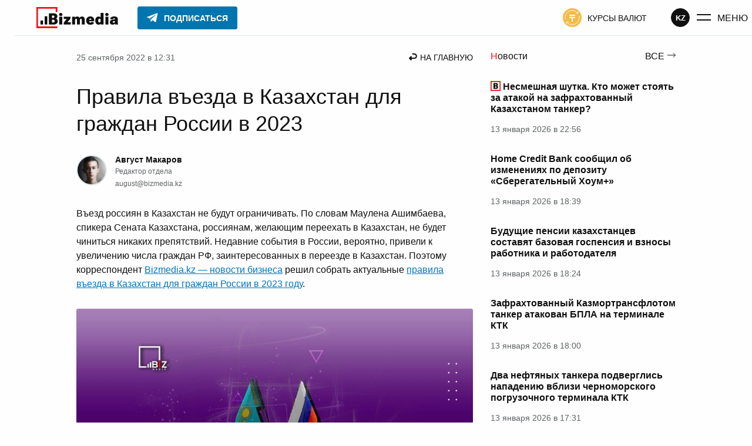

--- FILE ---
content_type: text/html; charset=UTF-8
request_url: https://bizmedia.kz/2022-09-25-pravila-vezda-v-rk-dlya-grazhdan-rf-2022/
body_size: 54215
content:
<!DOCTYPE html>
<html lang="ru">
    <head>
        <meta charset="UTF-8">
        <link rel="dns-prefetch" href="https://s.bizmedia.kz/">
        <link rel="preconnect" href="https://s.bizmedia.kz/" crossorigin>
        <link rel="preload" href="https://bizmedia.kz/app/themes/izwp/assets/fonts/roboto-400.woff2" as="font" type="font/woff2" crossorigin>
        <link rel="preload" href="https://bizmedia.kz/app/themes/izwp/assets/fonts/roboto-700.woff2" as="font" type="font/woff2" crossorigin>
        <meta name="viewport" content="width=device-width, user-scalable=1, initial-scale=1, maximum-scale=5">
        <link rel="apple-touch-icon" sizes="180x180" href="https://bizmedia.kz/app/themes/izwp/assets/img/favicon/apple-touch-icon.png">
        <link rel="icon" type="image/png" sizes="32x32" href="https://bizmedia.kz/app/themes/izwp/assets/img/favicon/favicon-32x32.png">
        <link rel="icon" type="image/png" sizes="16x16" href="https://bizmedia.kz/app/themes/izwp/assets/img/favicon/favicon-16x16.png">
        <link rel="manifest" href="https://bizmedia.kz/app/themes/izwp/assets/img/favicon/site.webmanifest">
        <meta name="msapplication-TileColor" content="#fefefe">
        <meta name="theme-color" content="#fefefe">
        <title>Правила въезда в Казахстан для граждан РФ в 2023</title>
        <script>
    // Отложенная загрузка JS
    let isDeferredScriptsInitialized = false
    window.deferredScripts = window.deferredScripts || []

    window.addDeferredScript = (callback) => {
        // Если инициализация уже прошла, то просто выполняем
        if (isDeferredScriptsInitialized) {
            callback()
            return
        }

        window.deferredScripts = window.deferredScripts || []
        window.deferredScripts.push(callback)
    }

    window.initDeferredScript = () => {
        if (isDeferredScriptsInitialized === false) {
            isDeferredScriptsInitialized = true
            window.deferredScripts.forEach(callback => callback())

            setTimeout(() => {
                window.removeEventListener('scroll', window.initDeferredScript, false)
                window.removeEventListener('pointermove', window.initDeferredScript, false)
                //window.removeEventListener('wheel', window.initDeferredScript, false)
                //window.removeEventListener('click', window.initDeferredScript, false)
                //window.removeEventListener('mousemove', window.initDeferredScript, false)
                //window.removeEventListener('touchstart', window.initDeferredScript, false)
                //window.removeEventListener('touchmove', window.initDeferredScript, false)
                //window.removeEventListener('keydown', window.initDeferredScript, false)
            }, 100)
        }
    }

    window.addEventListener('touchstart', () => {}); // Hack for iOS doubled tap issue
    window.addEventListener('scroll', window.initDeferredScript, { passive: true })
    window.addEventListener('pointermove', window.initDeferredScript, { passive: true })
    //window.addEventListener('wheel', window.initDeferredScript, { passive: true })
    //window.addEventListener('click', window.initDeferredScript, { passive: true })
    //window.addEventListener('mousemove', window.initDeferredScript, { passive: true })
    //window.addEventListener('touchstart', window.initDeferredScript, { passive: true })
    //window.addEventListener('touchmove', window.initDeferredScript, { passive: true })
    //window.addEventListener('keydown', window.initDeferredScript, { passive: true })

    //setTimeout(window.initDeferredScript, 7000)
</script>        <meta name="robots" content="index, follow, max-image-preview:large, max-snippet:-1, max-video-preview:-1">

	<meta name="description" content="Въезд россиян в Казахстан не будут ограничивать. Россиянам, желающим переехать в Казахстан, не будет чиниться никаких препятствий.">
	<link rel="canonical" href="https://bizmedia.kz/2022-09-25-pravila-vezda-v-rk-dlya-grazhdan-rf-2022/">
	<meta property="og:locale" content="ru_RU">
	<meta property="og:type" content="article">
	<meta property="og:title" content="Правила въезда в Казахстан для граждан России в 2023">
	<meta property="og:description" content="Въезд россиян в Казахстан не будут ограничивать. Россиянам, желающим переехать в Казахстан, не будет чиниться никаких препятствий.">
	<meta property="og:url" content="https://bizmedia.kz/2022-09-25-pravila-vezda-v-rk-dlya-grazhdan-rf-2022/">
	<meta property="og:site_name" content="Bizmedia.kz">
	<meta property="article:published_time" content="2022-09-25T06:31:40+00:00">
	<meta property="og:image" content="https://bizmedia.kz/app/uploads/2022/09/pravila-vezda-v-kazahstan-dlya-grazhdan-rossii-v-2022-1.jpg">
	<meta property="og:image:width" content="1200">
	<meta property="og:image:height" content="675">
	<meta property="og:image:type" content="image/jpeg">
	<meta name="author" content="Август Макаров">
	<meta name="twitter:card" content="summary_large_image">



<style id="izwp-common-inline-css">*,*::before,*::after{box-sizing:border-box}html,body,div,span,object,iframe,figure,h1,h2,h3,h4,h5,h6,p,blockquote,pre,a,code,em,img,small,strike,strong,sub,sup,tt,b,u,i,ol,ul,li,fieldset,form,label,table,caption,tbody,tfoot,thead,tr,th,td,main,canvas,embed,footer,header,nav,section,video{margin:0;padding:0;border:0;font:inherit;font-size:100%;vertical-align:baseline;text-rendering:optimizelegibility;-webkit-font-smoothing:antialiased;text-size-adjust:none}footer,header,nav,section,main{display:block}body{line-height:1}ol,ul{list-style:none}blockquote,q{quotes:none}blockquote::before,blockquote::after,q::before,q::after{content:"";content:none}table{border-collapse:collapse;border-spacing:0}input{border-radius:0}.formatted-content .htoc__title,.editor-styles-wrapper .htoc__title,.body_article_bl .htoc__title,h1,.h1,:root :where(h1),h2,.h2,:root :where(h2),h3,.h3,:root :where(h3),h4,.h4,:root :where(h4),h5,.h5,:root :where(h5),h6,.h6,:root :where(h6),.wp-block-heading.is-style-brand,.section-title,.wp-block-heading.is-style{font-weight:700;color:#101010}h1,.h1,:root :where(h1){font-size:2.25rem}@media screen and (max-width: 992px){h1,.h1,:root :where(h1){font-size:1.75rem}}h2,.h2,:root :where(h2),.section-title_v1,.section-title-brand,.wp-block-heading.is-style_v1,.wp-block-heading.is-style-brand{font-size:1.75rem}@media screen and (max-width: 992px){h2,.h2,:root :where(h2),.section-title_v1,.section-title-brand,.wp-block-heading.is-style_v1,.wp-block-heading.is-style-brand{font-size:1.375rem}}.formatted-content .htoc__title,.editor-styles-wrapper .htoc__title,.body_article_bl .htoc__title,h3,.h3,:root :where(h3){font-size:1.5rem}@media screen and (max-width: 992px){.formatted-content .htoc__title,.editor-styles-wrapper .htoc__title,.body_article_bl .htoc__title,h3,.h3,:root :where(h3){font-size:1.25rem}}h4,.h4,:root :where(h4),.section-title_v2,.wp-block-heading.is-style_v2{font-size:1.25rem}@media screen and (max-width: 992px){h4,.h4,:root :where(h4),.section-title_v2,.wp-block-heading.is-style_v2{font-size:1.125rem}}h5,.h5,:root :where(h5){font-size:1.125rem}@media screen and (max-width: 992px){h5,.h5,:root :where(h5){font-size:1rem}}h6,.h6,:root :where(h6){font-size:1.125rem;color:#5e6365}@media screen and (max-width: 992px){h6,.h6,:root :where(h6){font-size:1rem}}blockquote:not(.instagram-media),.blockquote:not(.instagram-media){background-color:#f3fafe;padding:1.25rem;font-style:italic;display:flex;flex-direction:column;align-items:flex-start;line-height:1.5;position:relative}blockquote:not(.instagram-media)::before,.blockquote:not(.instagram-media)::before{position:absolute;content:url("data:image/svg+xml,%0A%3Csvg width='23' height='21' viewBox='0 0 23 21' fill='none' xmlns='http://www.w3.org/2000/svg'%3E%3Cpath d='M0.560913 21V17C0.560913 14 1.25077 10.8667 2.63048 7.6C4.04304 4.3 5.80053 1.76667 7.90295 0L11.6972 2C10.1203 4.23333 8.90488 6.6 8.05077 9.1C7.22952 11.5667 6.81889 14.15 6.81889 16.85V21H0.560913ZM11.6479 21V17C11.6479 14 12.3377 10.8667 13.7174 7.6C15.13 4.3 16.8875 1.76667 18.9899 0L22.7841 2C21.2073 4.23333 19.9918 6.6 19.1377 9.1C18.3165 11.5667 17.9059 14.15 17.9059 16.85V21H11.6479Z' fill='%230174BE'/%3E%3C/svg%3E%0A");top:-0.625rem;left:0.625rem}blockquote:not(.instagram-media) cite,.blockquote:not(.instagram-media) cite{font-style:normal;text-align:right;max-width:50%;align-self:flex-end;color:#5e6365;font-size:0.875rem;margin-top:1.875rem}@media screen and (max-width: 768px){blockquote:not(.instagram-media) cite,.blockquote:not(.instagram-media) cite{max-width:75%}}@media screen and (max-width: 480px){blockquote:not(.instagram-media) cite,.blockquote:not(.instagram-media) cite{max-width:100%}}blockquote:not(.instagram-media) p,.blockquote:not(.instagram-media) p{margin:0 0 1.875rem 0}table,.table{display:table;border-radius:3px;border:0.0625rem solid #5e6365;background-color:#fefefe;border-collapse:collapse}table td,.table td,table tr,.table tr{border:0.0625rem solid #5e6365}table td,.table td,table th,.table th{padding:0.9375rem}table tr:hover,.table tr:hover{background-color:#0174be;border-color:#0174be;color:#fefefe}table tr:hover td,.table tr:hover td{border-color:#0174be}table tr,.table tr,table th,.table th{min-width:6.25rem}table th,.table th,table tfoot td,.table tfoot td{border:0.0625rem solid #101010;background-color:#101010;text-align:left;color:#fefefe;font-weight:700}.formatted-content .wp-block-gallery .wp-block-image a,.formatted-content .wp-block-gallery .wp-block-image img,.editor-styles-wrapper .wp-block-gallery .wp-block-image a,.editor-styles-wrapper .wp-block-gallery .wp-block-image img,.body_article_bl .wp-block-gallery .wp-block-image a,.body_article_bl .wp-block-gallery .wp-block-image img{display:block;width:100%;height:auto;border-radius:3px}.formatted-content .wp-block-gallery .wp-block-image img,.editor-styles-wrapper .wp-block-gallery .wp-block-image img,.body_article_bl .wp-block-gallery .wp-block-image img{object-fit:cover;aspect-ratio:16/11}@font-face{font-family:Roboto;src:local("Roboto Regular"),url("/app/themes/izwp/assets/fonts/roboto-400.woff2") format("woff2"),url("/app/themes/izwp/assets/fonts/roboto-400.woff") format("woff");font-weight:400;font-style:normal;font-display:swap}@font-face{font-family:Roboto;src:local("Roboto Bold"),url("/app/themes/izwp/assets/fonts/roboto-700.woff2") format("woff2"),url("/app/themes/izwp/assets/fonts/roboto-700.woff") format("woff");font-weight:700;font-style:normal;font-display:swap}html,body,:root :where(body){font-family:roboto,sans-serif;font-size:16px;font-weight:400;line-height:1;color:#101010;background-color:#fefefe;width:100%}body,:root :where(body){padding:3.8125rem 0 0 0}@media screen and (max-width: 600px){body.admin-bar,:root :where(body).admin-bar{padding-top:0}}.container{position:relative;z-index:0;max-width:67.5rem;padding:0 1.875rem;width:100%;margin:1.875rem auto 6.25rem}@media screen and (max-width: 992px){.container{padding:0 0.9375rem}}*:focus-visible{outline:0.125rem solid #0174be;outline-offset:0.125rem}.header{position:fixed;z-index:100;top:0;width:100%;background-color:#fefefe;border-bottom:1px solid #e0e9ee}.header__bar{position:relative;z-index:100;max-width:90rem;width:100%;margin:auto;height:3.75rem;display:flex;align-items:center;justify-content:space-between;padding:0 1.875rem;background-color:#fefefe}@media screen and (max-width: 992px){.header__bar{padding:0 0.9375rem}}.header__bar .button_menu .button__icon{margin-right:0.625rem}@media screen and (max-width: 992px){.header__bar .button_menu .button__icon{margin:0}}@media screen and (max-width: 992px){.header__bar .button_menu .button__text{display:none}}.header__bar .button_color-currency-exchange .button__icon{margin-right:0.625rem}@media screen and (max-width: 992px){.header__bar .button_color-currency-exchange .button__icon{margin:0}}@media screen and (max-width: 992px){.header__bar .button_color-currency-exchange .button__text{display:none}}.header__start{order:0}.header__primary{order:10;flex-grow:10}@media screen and (max-width: 992px){.header__primary{order:20;flex-grow:0}}.header__secondary{order:20}@media screen and (max-width: 992px){.header__secondary{order:10;flex-grow:10;flex-direction:row-reverse}}.header__primary,.header__secondary{display:flex;align-items:center;visibility:visible;opacity:1;transition:all .3s ease,outline 1ms;overflow-x:hidden;height:100%}@media screen and (max-width: 992px){.header__primary .button,.header__secondary .button{margin:0}.header__primary .button_color-currency-exchange,.header__secondary .button_color-currency-exchange{padding:0}}.header__bar-item{margin:0 1.5625rem}@media screen and (max-width: 992px){.header__bar-item{margin:0 0.4375rem}.header__bar-item.button{margin:0 0.4375rem}}.header__end{order:30;display:flex;gap:1rem;align-items:center}@media screen and (max-width: 992px){.header__end{margin-left:0.4375rem}}.header__end .button_menu{display:flex;padding:0;margin-left:0.625rem}.header__logo{display:block}.header__logo-img{display:block;width:9.6875rem;height:2.25rem}@media screen and (max-width: 992px){.header__logo-img{display:none}}.header__logo-img-mobile{display:none;width:2.25rem;height:2.25rem}@media screen and (max-width: 992px){.header__logo-img-mobile{display:block}}.header__nav-promo:hover{opacity:.8}.header__nav-promo img{width:4.75rem;height:auto;display:block}@media screen and (max-width: 992px){.header__nav-promo img{width:3.25rem}}.header__button-subscribe .button__icon{margin-right:0.625rem}.header__button-subscribe .button__text{overflow:hidden;transition:max-width .3s ease;max-width:200px}@media screen and (max-width: 992px){.header__button-subscribe{margin:0}}body.admin-bar .header{top:32px}@media screen and (max-width: 782px){body.admin-bar .header{top:46px}}@media screen and (max-width: 600px){body.admin-bar .header{top:0;position:relative}}body.main-menu-opened .header__secondary{visibility:hidden;opacity:0;width:0}@media screen and (max-width: 330px){body.main-menu-opened .header__secondary{visibility:visible;opacity:1;width:auto}}@media screen and (max-width: 992px){body:not(.main-menu-opened) .header__button-subscribe{padding:0.4375rem 0.375rem;background-color:#0175b0;border-color:#0175b0;border-radius:50%}body:not(.main-menu-opened) .header__button-subscribe .button__text{max-width:0}body:not(.main-menu-opened) .header__button-subscribe .button__icon{margin-right:0}body:not(.main-menu-opened) .header__button-subscribe .button__icon svg path{fill:#fefefe}}@media screen and (max-width: 330px){body.main-menu-opened .header__button-subscribe{padding:0.4375rem 0.375rem;background-color:#0175b0;border-color:#0175b0;border-radius:50%}body.main-menu-opened .header__button-subscribe .button__text{max-width:0}body.main-menu-opened .header__button-subscribe .button__icon{margin-right:0}body.main-menu-opened .header__button-subscribe .button__icon svg path{fill:#fefefe}}.main_no-sidebar{display:grid;grid-template-columns:100%;gap:1.875rem}.main_no-sidebar .main__headline h1{padding:1.25rem 0}.main_sidebar-page-nav{grid-template-rows:auto auto 1fr}.main_sidebar-page-nav .main__headline{grid-row:1}@media screen and (max-width: 992px){.main_sidebar-page-nav .main__headline{grid-row:2}}.main_sidebar-page-nav .main__headline h1{padding:1.25rem 0}@media screen and (max-width: 992px){.main_sidebar-page-nav .main__headline h1{padding:0}}.main_sidebar-page-nav .main__page-nav{grid-row:2;grid-column:2}@media screen and (max-width: 992px){.main_sidebar-page-nav .main__page-nav{grid-column:1;grid-row:1}}.main_sidebar-page-nav .main__sidebar{grid-column:2}.main_sidebar-page-nav .main__content{grid-row:2/span 2}@media screen and (max-width: 992px){.main_sidebar-page-nav .main__content{grid-column:1;grid-row:3}}.main_sidebar-right,.main_sidebar-page-nav{display:grid;grid-template-columns:calc(100% - 19.6875rem - 1.875rem) 19.6875rem;gap:1.875rem}@media screen and (max-width: 992px){.main_sidebar-right,.main_sidebar-page-nav{grid-template-columns:100%}.main_sidebar-right .main__sidebar,.main_sidebar-page-nav .main__sidebar{display:none}.main_sidebar-right .main__sidebar_mobile-after-text,.main_sidebar-page-nav .main__sidebar_mobile-after-text{grid-column:1;display:block}.main_sidebar-right .main__sidebar_mobile-before-text,.main_sidebar-page-nav .main__sidebar_mobile-before-text{grid-row:3;grid-column:1;display:block}}.main__recommendations,.main__breadcrumbs,.main__headline{grid-column:1/span 2}@media screen and (max-width: 992px){.main__recommendations,.main__breadcrumbs,.main__headline{grid-column:1}}.section{margin-bottom:4.375rem}@media screen and (max-width: 992px){.section{margin-bottom:3.125rem}}.footer{position:relative;width:100%;background-color:#fefefe;border-top:1px solid #e0e9ee}.footer__inner{position:relative;display:flex;gap:3.125rem;justify-content:space-between;z-index:0;max-width:67.5rem;padding:3.125rem 1.875rem;margin:auto;width:100%}@media screen and (max-width: 992px){.footer__inner{padding:3.125rem 0.9375rem}}@media screen and (max-width: 768px){.footer__inner{flex-direction:column;align-items:center}}.footer__copyright{max-width:18.75rem;line-height:1.5;color:#5e6365;font-size:0.875rem;margin-bottom:1.875rem}@media screen and (max-width: 768px){.footer__copyright{max-width:100%}}.footer__copyright_secondary{max-width:25rem;font-size:0.75rem}@media screen and (max-width: 768px){.footer__copyright_secondary{max-width:100%}}.footer__copyright a{color:#5e6365;text-decoration:underline}.footer__copyright a:hover{color:#f40f0f}.footer__copyright a:active{opacity:.7}.footer__social{margin-bottom:3.125rem}@media screen and (max-width: 768px){.footer__social{display:flex;justify-content:center}}.footer__nav-list{list-style:none;margin:0 0 0.9375rem 0;padding:0;font-size:0.875rem;display:flex;gap:0.9375rem;flex-wrap:wrap}@media screen and (max-width: 768px){.footer__nav-list{justify-content:center;margin-bottom:3.125rem;max-width:18.75rem}.footer__nav-list:last-child{margin-bottom:0}}.footer__nav-list li{list-style:none;padding:0}.footer__nav-list li:last-child{margin-bottom:0}.footer__nav-list li a{text-transform:uppercase;display:block;color:#101010;text-decoration:none}.footer__nav-list li a:hover{color:#f40f0f;text-decoration:underline}.footer__nav-list li a:active{opacity:.7}.section-title,.wp-block-heading.is-style{position:relative;line-height:1.3}.section-title_v1::before,.section-title-brand::before,.wp-block-heading.is-style_v1::before,.wp-block-heading.is-style-brand::before{content:"";position:absolute;width:2.75rem;height:2.75rem;top:-0.375rem;left:-0.75rem;background-image:url("data:image/svg+xml,%3Csvg width='40' height='43' viewBox='0 0 40 43' fill='none' xmlns='http://www.w3.org/2000/svg'%3E%3Cpath d='M38 9.13415C38 7.46951 38 2 38 2H2V41H38' stroke='%23F40F0F' stroke-width='3' stroke-linecap='square'/%3E%3C/svg%3E%0A");background-repeat:no-repeat;background-size:contain}@media screen and (max-width: 992px){.section-title_v1::before,.section-title-brand::before,.wp-block-heading.is-style_v1::before,.wp-block-heading.is-style-brand::before{width:2rem;height:2rem;top:-0.1875rem;left:-0.5rem}}.section-title_v2::first-letter,.wp-block-heading.is-style_v2::first-letter{color:#f40f0f}.wp-block-heading.is-style-brand{position:relative}.featured{display:flex;justify-content:center;position:relative;background-color:#e0e9ee;border-radius:3px}.featured_sticky{position:sticky;top:4.6875rem}.featured_margin-bottom{margin-bottom:1.875rem}.featured img{max-width:100%}.featured-container{margin:0;display:flex;justify-content:center}body.admin-bar .featured_sticky{top:6.6875rem}@media screen and (max-width: 782px){body.admin-bar .featured_sticky{top:7.5625rem}}h1,.h1,:root :where(h1),h2,.h2,:root :where(h2),h3,.h3,:root :where(h3),h4,.h4,:root :where(h4),h5,.h5,:root :where(h5),h6,.h6,:root :where(h6){line-height:130%}p{line-height:150%}strong,b{font-weight:700}em,i{font-style:italic}.main-menu{position:absolute;top:0;left:0;width:100%;height:0;overflow:auto;z-index:50;visibility:hidden}.main-menu .container{margin-bottom:3.125rem}.main-menu__wrapper{margin-top:-100%;padding-top:3.75rem;background-color:#fefefe;border-bottom:0.0625rem solid #e0e9ee;transition:margin-top .3s ease}.main-menu__open-btn{display:block}.main-menu__close-btn{display:none}.main-menu__btn-icon{display:flex;align-items:center;justify-content:center;width:1.625rem;height:1.625rem}.main-menu__search{margin-bottom:3.125rem}.main-menu__nav{display:grid;grid-template-columns:repeat(2, 1fr);grid-template-rows:repeat(2, 1fr);max-width:46.875rem;gap:1.25rem 1.875rem;margin-bottom:6.25rem}@media screen and (max-width: 992px){.main-menu__nav{margin-bottom:3.125rem}}@media screen and (max-width: 576px){.main-menu__nav{row-gap:3.125rem;grid-template-rows:auto}}.main-menu__nav-primary{grid-column:1;grid-row:1/span 2}@media screen and (max-width: 576px){.main-menu__nav-primary{grid-column:1;grid-row:1}}.main-menu__nav-secondary{grid-column:2;grid-row:1}@media screen and (max-width: 576px){.main-menu__nav-secondary{grid-column:2;grid-row:1}}.main-menu__nav-thirdly{grid-column:2;grid-row:2}@media screen and (max-width: 576px){.main-menu__nav-thirdly{grid-column:1/span 2;grid-row:2}}.main-menu__nav-list{list-style:none;margin:0;padding:0}@media screen and (max-width: 992px){.main-menu__nav-list{font-size:0.875rem}}.main-menu__nav-list li{list-style:none;padding:0;margin-bottom:1.25rem}.main-menu__nav-list li:last-child{margin-bottom:0}.main-menu__nav-list li a:not(.button){text-transform:uppercase;display:block;color:#101010;text-decoration:none}.main-menu__nav-list li a:not(.button):hover{color:#f40f0f;text-decoration:underline}.main-menu__nav-list li a:not(.button):active{opacity:.7}.main-menu__nav-list li .button_color-currency-exchange{display:flex;padding:0;margin:0}.main-menu__nav-list li .button_color-currency-exchange .button__icon{margin-right:0.625rem}.main-menu__nav-list li .button__text{font-size:1rem}@media screen and (max-width: 992px){.main-menu__nav-list li .button__text{font-size:0.875rem}}.main-menu-opened .main-menu{visibility:visible;height:100vh}.main-menu-opened .main-menu__wrapper{margin-top:0}.main-menu-opened .main-menu__open-btn{display:none}.main-menu-opened .main-menu__close-btn{display:block}body.admin-bar.main-menu-opened .main-menu{height:calc(100vh - 32px)}@media screen and (max-width: 782px){body.admin-bar.main-menu-opened .main-menu{height:calc(100vh - 46px)}}@media screen and (max-width: 600px){body.admin-bar.main-menu-opened .main-menu{height:calc(100vh - 46px)}}.form input{display:block;border:1px solid #b2babf;border-radius:3px;font-size:1rem;padding:0.75rem 0.9375rem;width:100%;color:#101010}.form input:focus{border-color:#0174be}.form select{width:100%;font:inherit;letter-spacing:inherit;word-spacing:inherit;appearance:none;cursor:pointer}.form select:not([multiple]){padding:0.625rem 0.9375rem;background-repeat:no-repeat;background-position:calc(100% - 0.9375rem) 0.9375rem;background-image:url("data:image/svg+xml,%0A%3Csvg width='10' height='7' viewBox='0 0 10 7' fill='none' xmlns='http://www.w3.org/2000/svg'%3E%3Cpath d='M4.60344 6.17554L-0.000155449 9.87053e-05L9.20703 9.87053e-05L4.60344 6.17554Z' fill='%23B2BABF'/%3E%3C/svg%3E%0A");background-color:#fefefe;border:0.0625rem solid #b2babf;border-radius:3px}.form select::-ms-expand{display:none}.form__select-label{display:block;margin-bottom:0.625rem;font-size:1rem;font-weight:700}.search-form{position:relative}.search-form__submit{position:absolute;right:0;top:0;height:100%;padding:0 0.9375rem}.search-form.form input.search-form__input{padding-right:3.125rem}.button{display:inline-flex;text-decoration:none;align-items:center;font-size:0.875rem;text-transform:uppercase;color:#101010;cursor:pointer;border:0.0625rem solid rgba(0,0,0,0);border-radius:0.1875rem;background-color:rgba(0,0,0,0);padding:0.4375rem 0.9375rem;transition:all .3s ease,outline 1ms,outline-offset 1ms}.button svg path,.button svg circle,.button svg rect{transition:all .3s ease,outline 1ms,outline-offset 1ms}.button:disabled,.button.disabled{cursor:not-allowed;opacity:.5}.button:active .button__text,.button:active .button__icon{opacity:.5}.button__icon{display:flex;align-items:center}.button__text{padding-top:0.125rem;display:block}.button_outline{border-color:#101010;font-weight:700}.button_outline:hover{background-color:#0174be;border-color:#0174be;color:#fefefe}.button_outline:hover svg path,.button_outline:hover svg circle,.button_outline:hover svg rect{fill:#fefefe}.button_outline-2{border-color:#0174be;color:#0174be;font-weight:700}.button_outline-2:hover{background-color:#0174be;border-color:#0174be;color:#fefefe}.button_outline-2:hover svg path,.button_outline-2:hover svg circle,.button_outline-2:hover svg rect{fill:#fefefe}.button_icon-left .button__icon{margin-right:0.625rem}.button_icon-right .button__icon{margin-left:0.625rem}.button_size-sm{font-weight:700;font-size:0.75rem}.button_size-lg{font-weight:700;font-size:1.125rem;padding:0.9375rem 1.875rem}.button_font-normal{font-weight:400}.button_font-normal.button__text{font-weight:400}.button_font-bold{font-weight:700}.button_font-bold.button__text{font-weight:700}.button_color-color-0{background-color:#fefefe;border-color:#fefefe;color:#101010}.button_color-color-0 svg path,.button_color-color-0 svg circle,.button_color-color-0 svg rect{fill:#101010}.button_color-color-0:hover{background-color:#fefefe;border-color:#fefefe;color:#101010;opacity:.7}.button_color-color-0:hover svg path,.button_color-color-0:hover svg circle,.button_color-color-0:hover svg rect{fill:#101010}.button_color-color-1{background-color:#101010;border-color:#101010;color:#fefefe}.button_color-color-1 svg path,.button_color-color-1 svg circle,.button_color-color-1 svg rect{fill:#fefefe}.button_color-color-1:hover{background-color:#0174be;border-color:#0174be;color:#fefefe}.button_color-color-1:hover svg path,.button_color-color-1:hover svg circle,.button_color-color-1:hover svg rect{fill:#fefefe}.button_color-brand-tg{background-color:#0175b0;border-color:#0175b0;color:#fefefe}.button_color-brand-tg svg path,.button_color-brand-tg svg circle,.button_color-brand-tg svg rect{fill:#fefefe}.button_color-brand-tg:hover{background-color:#179cde;border-color:#179cde;color:#fefefe}.button_color-brand-tg:hover svg path,.button_color-brand-tg:hover svg circle,.button_color-brand-tg:hover svg rect{fill:#fefefe}.button_color-currency-exchange svg circle{fill:#f3ba46}.button_color-currency-exchange:hover{color:#40a61c}.button_color-currency-exchange:hover svg circle{fill:#40a61c}.button_color-currency-exchange:active{color:#f3ba46}.button_color-currency-exchange:active svg circle{fill:#f3ba46}.button_menu .button__text{font-size:1rem}.social{display:flex;list-style:none;gap:1.25rem}.social__item{list-style:none;padding:0}.social__link{display:flex;align-items:center;justify-content:center;background-color:#101010;border-radius:50%;width:2.75rem;height:2.75rem;padding:0.625rem;cursor:pointer}.social__link:active{opacity:.7}.social__link::after{display:block;content:"";background-position:center;background-repeat:no-repeat;background-size:contain;width:100%;height:100%}.social__link_facebook::after{background-image:url("data:image/svg+xml,%0A%3Csvg width='26' height='26' viewBox='0 0 26 26' fill='none' xmlns='http://www.w3.org/2000/svg'%3E%3Cpath fill-rule='evenodd' clip-rule='evenodd' d='M15.3677 26V14.3H18.9198L19.5 9.1H15.3677V6.56729C15.3677 5.22828 15.4019 3.9 17.273 3.9H19.1681V0.182178C19.1681 0.126278 17.5402 0 15.8934 0C12.454 0 10.3004 2.15435 10.3004 6.11025V9.1H6.5V14.3H10.3004V26H15.3677Z' fill='white'/%3E%3C/svg%3E")}.social__link_facebook:hover,.social__link_facebook.active{background-color:#4267b2}.social__link_x::after,.social__link_twitter::after{background-image:url("data:image/svg+xml,%0A%3Csvg width='24' height='22' viewBox='0 0 24 22' fill='none' xmlns='http://www.w3.org/2000/svg'%3E%3Cg clip-path='url(%23clip0_222_2579)'%3E%3Cpath d='M18.9014 0H22.5813L14.5415 9.31912L24 22H16.5938L10.7935 14.3089L4.15636 22H0.473859L9.07331 12.0323L0 0H7.5937L12.837 7.02975L18.9014 0ZM17.6097 19.7661H19.649L6.48577 2.11667H4.29764L17.6097 19.7661Z' fill='white'/%3E%3C/g%3E%3Cdefs%3E%3CclipPath id='clip0_222_2579'%3E%3Crect width='24' height='22' fill='white'/%3E%3C/clipPath%3E%3C/defs%3E%3C/svg%3E")}.social__link_x:hover,.social__link_x.active,.social__link_twitter:hover,.social__link_twitter.active{background-color:#1da1f2}.social__link_telegram{padding:0.375rem}.social__link_telegram::after{background-image:url("data:image/svg+xml,%0A%3Csvg width='34' height='34' viewBox='0 0 34 34' fill='none' xmlns='http://www.w3.org/2000/svg'%3E%3Cg clip-path='url(%23clip0_222_2567)'%3E%3Cpath d='M27.1999 6.23339L4.10819 15.1584C2.54986 15.7251 2.54986 16.7167 3.82486 17.0001L9.63319 18.8417L11.8999 25.6417C12.1832 26.3501 12.0415 26.6334 12.7499 26.6334C13.3165 26.6334 13.5999 26.3501 13.8832 26.0667C14.0249 25.9251 15.2999 24.6501 16.7165 23.2334L22.6665 27.6251C23.7999 28.1917 24.5082 27.9084 24.7915 26.6334L28.7582 8.07506C29.1832 6.51672 28.1915 5.66672 27.1999 6.23339ZM24.2249 10.4834L13.1749 20.5417L12.7499 25.2167L10.4832 18.4167L23.5165 10.2001C24.0832 9.77506 24.6499 10.0584 24.2249 10.4834Z' fill='white'/%3E%3C/g%3E%3Cdefs%3E%3CclipPath id='clip0_222_2567'%3E%3Crect width='34' height='34' fill='white'/%3E%3C/clipPath%3E%3C/defs%3E%3C/svg%3E%0A")}.social__link_telegram:hover,.social__link_telegram.active{background-color:#0175b0}.social__link_instagram::after{background-image:url("data:image/svg+xml,%0A%3Csvg width='26' height='26' viewBox='0 0 26 26' fill='none' xmlns='http://www.w3.org/2000/svg'%3E%3Cg clip-path='url(%23clip0_222_2572)'%3E%3Cpath fill-rule='evenodd' clip-rule='evenodd' d='M7.63055 0.159548C5.5143 0.255033 3.68006 0.772429 2.19894 2.24729C0.712653 3.7299 0.201684 5.57142 0.105961 7.66565C0.0464573 8.97278 -0.301488 18.8478 0.707481 21.4375C1.38789 23.1846 2.72797 24.528 4.49108 25.2106C5.31378 25.5306 6.25292 25.7472 7.63055 25.8104C19.1496 26.3317 23.4196 26.0479 25.2202 21.4375C25.5397 20.6169 25.7596 19.6785 25.8204 18.3043C26.3469 6.75572 25.7351 4.25249 23.7275 2.24729C22.1351 0.658874 20.2621 -0.422397 7.63055 0.159548ZM7.7366 23.4878C6.47539 23.431 5.79111 23.2209 5.33449 23.0441C4.18581 22.5977 3.32302 21.7384 2.87933 20.5965C2.11096 18.6287 2.3658 9.28268 2.43436 7.77039C2.50163 6.28906 2.80172 4.93524 3.84691 3.89007C5.14046 2.59971 6.81171 1.96732 18.1911 2.48089C19.6761 2.54798 21.033 2.84747 22.0808 3.89007C23.3743 5.18041 24.0159 6.86452 23.4933 18.2002C23.4364 19.4583 23.2256 20.141 23.0484 20.5965C21.8777 23.5965 19.1845 24.013 7.7366 23.4878ZM18.3166 6.09651C18.3166 6.95073 19.0112 7.64534 19.8688 7.64534C20.7265 7.64534 21.4224 6.95073 21.4224 6.09651C21.4224 5.24231 20.7265 4.54832 19.8688 4.54832C19.0112 4.54832 18.3166 5.24231 18.3166 6.09651ZM6.32147 12.9844C6.32147 16.6438 9.29535 19.6107 12.9639 19.6107C16.6324 19.6107 19.6062 16.6438 19.6062 12.9844C19.6062 9.32493 16.6324 6.35994 12.9639 6.35994C9.29535 6.35994 6.32147 9.32493 6.32147 12.9844ZM8.65244 12.9844C8.65244 10.6101 10.5824 8.68382 12.9639 8.68382C15.3453 8.68382 17.2753 10.6101 17.2753 12.9844C17.2753 15.3599 15.3453 17.2868 12.9639 17.2868C10.5824 17.2868 8.65244 15.3599 8.65244 12.9844Z' fill='white'/%3E%3C/g%3E%3Cdefs%3E%3CclipPath id='clip0_222_2572'%3E%3Crect width='26' height='26' fill='white'/%3E%3C/clipPath%3E%3C/defs%3E%3C/svg%3E%0A")}.social__link_instagram:hover,.social__link_instagram.active{background:linear-gradient(129deg, #405DE6 8.57%, #9436A0 40.14%, #FD1D1D 69.31%, #FCAF45 98.96%)}.social__link_vk{padding:0.4375rem}.social__link_vk::after{background-image:url("data:image/svg+xml,%0A%3Csvg width='29' height='17' viewBox='0 0 29 17' fill='none' xmlns='http://www.w3.org/2000/svg'%3E%3Cpath d='M17.1394 7.7676C16.6292 7.57731 16.6292 6.85058 16.5976 6.34449C16.47 4.54183 17.1078 1.78975 16.3425 0.619693C15.8006 -0.0766764 13.1853 -0.0129102 11.5914 0.0822333C11.1445 0.146 10.6026 0.240132 10.22 0.430419C9.8373 0.620706 9.45465 0.9365 9.45465 1.22092C9.45465 1.63186 10.4118 1.5691 10.7618 2.10656C11.1445 2.67641 11.1445 3.90923 11.1445 4.92139C11.1445 6.09145 10.9526 7.64209 10.4751 7.70484C9.74138 7.73622 9.32709 7.00847 8.94444 6.47102C8.17912 5.42747 7.41381 4.12988 6.83931 2.86467C6.55257 2.20069 6.39237 1.47295 5.97808 1.18853C5.34032 0.745201 4.19234 0.713825 3.07601 0.745202C2.05559 0.776579 0.588224 0.650058 0.301486 1.25128C0.0780146 1.91526 0.556591 2.54787 0.811696 3.08634C2.11885 5.90117 3.52193 8.36882 5.2444 10.7089C6.83931 12.8912 8.33729 14.6311 11.271 15.5481C12.1006 15.8011 15.7353 16.5289 16.469 15.5481C16.7241 15.1685 16.6608 14.3143 16.7884 13.6817C16.916 13.0491 17.0751 12.4165 17.6813 12.3851C18.1915 12.3537 18.4782 12.796 18.7976 13.1128C19.1486 13.461 19.4354 13.7454 19.6905 14.0622C20.2966 14.6635 20.9344 15.4854 21.6997 15.8022C22.7517 16.2455 24.3783 16.119 25.9089 16.0552C27.1528 16.0238 28.0457 15.7708 28.1416 15.043C28.2059 14.4732 27.5671 13.6513 27.1844 13.1766C26.2273 12.0065 25.7814 11.6584 24.6966 10.5824C24.2181 10.1077 23.6119 9.60164 23.6119 9.0328C23.5803 8.68462 23.867 8.36882 24.1222 8.02064C25.2385 6.37587 26.3548 5.20581 27.3752 3.49728C27.662 2.99119 28.3324 1.82113 28.0773 1.25128C27.7906 0.618681 26.1956 0.807955 25.2069 0.807955C23.9313 0.807955 22.2732 0.712812 21.9538 0.965853C21.3476 1.37679 21.0925 2.04178 20.8058 2.67439C20.168 4.12988 19.3068 5.61574 18.4139 6.72305C18.0945 7.10261 17.4894 7.89311 17.1384 7.76659L17.1394 7.7676Z' fill='white'/%3E%3C/svg%3E")}.social__link_vk:hover,.social__link_vk.active{background-color:#07f}.social__link_whatsapp::after{background-image:url("data:image/svg+xml,%0A%3Csvg width='29' height='30' viewBox='0 0 29 30' fill='none' xmlns='http://www.w3.org/2000/svg'%3E%3Cpath d='M6.94429 9.46303C7.08736 8.33154 8.55787 6.79371 9.7249 6.96435L9.72304 6.96249C10.8588 7.17831 11.7578 9.1331 12.2648 10.0121C12.624 10.6498 12.3908 11.296 12.0557 11.5686C11.6037 11.9329 10.8969 12.4356 11.0452 12.9403C11.3089 13.8375 14.439 16.9676 15.9785 17.8574C16.5611 18.1942 16.9837 17.3059 17.3445 16.8507C17.6067 16.5007 18.2534 16.2915 18.8897 16.637C19.84 17.1904 20.7352 17.8336 21.563 18.5576C21.9764 18.9032 22.0735 19.4139 21.787 19.9537C21.2824 20.9043 19.8231 22.158 18.7637 21.9032C16.9135 21.4583 9.43082 18.5576 7.02734 10.154C6.89217 9.75645 6.9262 9.60615 6.94429 9.46303Z' fill='white'/%3E%3Cpath fill-rule='evenodd' clip-rule='evenodd' d='M14.4389 28.2356C12.9069 28.2356 12.0592 28.0712 10.6828 27.6096L8.04652 28.9278C6.38156 29.7602 4.4226 28.5495 4.4226 26.688V23.8535C1.72641 21.3394 0.666504 18.4406 0.666504 14.4633C0.666504 6.85702 6.8326 0.690918 14.4389 0.690918C22.0451 0.690918 28.2112 6.85702 28.2112 14.4633C28.2112 22.0695 22.0451 28.2356 14.4389 28.2356ZM6.92667 22.7646L6.13031 22.022C4.03556 20.0689 3.17057 17.8852 3.17057 14.4633C3.17057 8.23997 8.21556 3.19498 14.4389 3.19498C20.6622 3.19498 25.7072 8.23997 25.7072 14.4633C25.7072 20.6866 20.6622 25.7316 14.4389 25.7316C13.2047 25.7316 12.6259 25.6201 11.479 25.2355L10.493 24.9049L6.92667 26.688V22.7646Z' fill='white'/%3E%3C/svg%3E%0A")}.social__link_whatsapp:hover,.social__link_whatsapp.active{background-color:#25d366}.social__link_linkedin::after{background-image:url("data:image/svg+xml,%0A%3Csvg width='26' height='26' viewBox='0 0 26 26' fill='none' xmlns='http://www.w3.org/2000/svg'%3E%3Cpath fill-rule='evenodd' clip-rule='evenodd' d='M23 20H19V13.001C19 11.081 18.153 10.0098 16.634 10.0098C14.981 10.0098 14 11.126 14 13.001V20H10V7H14V8.46191C14 8.46191 15.255 6.25977 18.083 6.25977C20.912 6.25977 23 7.98611 23 11.5581V20ZM5.442 4.9209C4.093 4.9209 3 3.81896 3 2.45996C3 1.10196 4.093 0 5.442 0C6.79 0 7.883 1.10196 7.883 2.45996C7.884 3.81896 6.79 4.9209 5.442 4.9209ZM3 20H8V7H3V20Z' fill='white'/%3E%3C/svg%3E%0A")}.social__link_linkedin:hover,.social__link_linkedin.active{background-color:#0a66c2}.social__link_link::after,.social__link_site::after{background-image:url("data:image/svg+xml,%0A%3Csvg width='26' height='26' viewBox='0 0 26 26' fill='none' xmlns='http://www.w3.org/2000/svg'%3E%3Cpath d='M12.3405 10.16L15.0942 7.37114C15.3354 7.12983 15.6108 6.82021 15.8861 6.47533C16.1615 6.1657 16.471 5.89023 16.7816 5.64893C17.3665 5.13215 18.0549 4.68479 18.9163 4.68479C19.6741 4.68479 20.3273 5.02968 20.8097 5.47703C21.2922 5.92439 21.5675 6.5789 21.5675 7.33699C21.5675 7.64661 21.5334 7.99149 21.4298 8.2328C21.1886 8.71542 20.9826 9.0592 20.7756 9.33467C20.672 9.4724 20.5685 9.61014 20.5685 9.74787C20.5685 9.85145 20.5685 9.95502 20.6379 9.98918C21.0168 10.9192 21.2922 11.7114 21.464 12.6755C21.5675 13.0546 21.7735 13.2265 22.1183 13.2265C22.2559 13.2265 22.3936 13.1923 22.5313 13.0887C22.8067 12.9168 23.0479 12.6414 23.2891 12.3659C23.4268 12.2282 23.5304 12.0904 23.5986 12.021C24.8378 10.8156 25.5604 9.09446 25.5604 7.33809C25.5604 5.47814 24.8026 3.82534 23.5986 2.62099C22.3936 1.44971 20.7073 0.658569 18.9174 0.658569C17.1275 0.658569 15.4059 1.38139 14.202 2.65625L9.48656 7.33919C8.2474 8.61295 7.55898 10.2657 7.55898 12.0221C7.55898 12.5389 7.76606 13.6066 8.10972 14.6049C8.45448 15.569 8.90168 16.4296 9.48656 16.4296C9.79608 16.4296 10.4503 15.9128 11.0011 15.3277C11.5518 14.7426 12.1026 14.0881 12.1026 13.8468C12.1026 13.6749 11.9649 13.4678 11.8272 13.1582C11.6554 12.8485 11.586 12.4695 11.586 12.0221C11.586 11.3335 11.8613 10.6448 12.3438 10.1622L12.3405 10.16ZM12.238 23.3824L16.9535 18.6994C18.1926 17.494 18.881 15.7376 18.881 13.9823C18.881 13.4656 18.674 12.4331 18.3303 11.4337C18.0208 10.4696 17.5383 9.57378 16.9535 9.57378C16.7122 9.57378 15.9897 10.1247 15.4731 10.7098C14.8882 11.2949 14.3375 11.9152 14.3375 12.1566C14.3375 12.3284 14.441 12.6039 14.6128 12.8794C14.7846 13.189 14.9223 13.5339 14.9223 13.9812C14.8882 14.6699 14.6128 15.3586 14.1304 15.9095L11.3425 18.6642C11.1013 18.9396 10.826 19.2151 10.5506 19.5247L9.69033 20.3853C9.10545 20.9362 8.38178 21.3153 7.52153 21.3153C6.0753 21.3153 4.90553 20.1792 4.90553 18.6983C4.90553 18.3535 4.97492 18.0438 5.07736 17.8025C5.28444 17.3199 5.49041 16.9761 5.73164 16.7007C5.83518 16.5629 5.86932 16.4252 5.86932 16.3216C5.86932 16.2522 5.83517 16.1839 5.79993 16.0461C5.38688 15.1162 5.14565 14.3239 4.97382 13.3598C4.90443 13.1879 4.87028 13.0502 4.76675 12.9807C4.66321 12.843 4.49138 12.8089 4.31955 12.8089C4.18186 12.8089 4.07832 12.843 3.94064 12.9466C3.66527 13.1185 3.3899 13.3939 3.14868 13.6694C3.04514 13.8071 2.90746 13.9107 2.83917 13.979C1.60001 15.2186 0.877441 16.9409 0.877441 18.6961C0.877441 20.5208 1.60001 22.2089 2.83917 23.4132C4.04418 24.6187 5.69639 25.3415 7.52043 25.3415C9.31032 25.3415 11.0319 24.6528 12.2358 23.3791L12.238 23.3824Z' fill='white'/%3E%3C/svg%3E%0A")}.social__link_link:hover,.social__link_link.active,.social__link_site:hover,.social__link_site.active{background-color:#0174be}.formatted-content>*,.editor-styles-wrapper>*,.body_article_bl>*{margin-bottom:1.875rem;overflow-wrap:break-word}.formatted-content a,.editor-styles-wrapper a,.body_article_bl a{text-decoration:underline;color:#0174be}.formatted-content a:hover,.editor-styles-wrapper a:hover,.body_article_bl a:hover{color:#f40f0f}.formatted-content a:active,.editor-styles-wrapper a:active,.body_article_bl a:active{text-decoration:none}.formatted-content sup,.formatted-content sub,.editor-styles-wrapper sup,.editor-styles-wrapper sub,.body_article_bl sup,.body_article_bl sub{font-size:.8em}.formatted-content sup a,.formatted-content sub a,.editor-styles-wrapper sup a,.editor-styles-wrapper sub a,.body_article_bl sup a,.body_article_bl sub a{text-decoration:none}.formatted-content sup,.editor-styles-wrapper sup,.body_article_bl sup{vertical-align:super}.formatted-content sub,.editor-styles-wrapper sub,.body_article_bl sub{vertical-align:sub}.formatted-content kbd,.editor-styles-wrapper kbd,.body_article_bl kbd{font-size:.9em}.formatted-content mark,.editor-styles-wrapper mark,.body_article_bl mark{padding:0.125rem 0.3125rem}.formatted-content img,.formatted-content video,.editor-styles-wrapper img,.editor-styles-wrapper video,.body_article_bl img,.body_article_bl video{display:block;max-width:100%;height:auto}.formatted-content audio,.editor-styles-wrapper audio,.body_article_bl audio{display:block;width:100%}.formatted-content iframe,.editor-styles-wrapper iframe,.body_article_bl iframe{display:block;max-width:100%;width:100%}.formatted-content figure figcaption,.formatted-content figure .wp-element-caption,.editor-styles-wrapper figure figcaption,.editor-styles-wrapper figure .wp-element-caption,.body_article_bl figure figcaption,.body_article_bl figure .wp-element-caption{display:block;margin-top:0.625rem;font-size:0.875rem;color:#5e6365;line-height:1.5}.formatted-content ul,.formatted-content ol,.editor-styles-wrapper ul,.editor-styles-wrapper ol,.body_article_bl ul,.body_article_bl ol{padding-left:1.25rem;line-height:1.5}.formatted-content ul li,.formatted-content ol li,.editor-styles-wrapper ul li,.editor-styles-wrapper ol li,.body_article_bl ul li,.body_article_bl ol li{margin-bottom:0.9375rem;padding-left:0.3125rem}.formatted-content ul li:last-child,.formatted-content ol li:last-child,.editor-styles-wrapper ul li:last-child,.editor-styles-wrapper ol li:last-child,.body_article_bl ul li:last-child,.body_article_bl ol li:last-child{margin-bottom:0}.formatted-content ul li::marker,.formatted-content ol li::marker,.editor-styles-wrapper ul li::marker,.editor-styles-wrapper ol li::marker,.body_article_bl ul li::marker,.body_article_bl ol li::marker{font-weight:bold}.formatted-content ul li ul,.formatted-content ul li ol,.formatted-content ol li ul,.formatted-content ol li ol,.editor-styles-wrapper ul li ul,.editor-styles-wrapper ul li ol,.editor-styles-wrapper ol li ul,.editor-styles-wrapper ol li ol,.body_article_bl ul li ul,.body_article_bl ul li ol,.body_article_bl ol li ul,.body_article_bl ol li ol{margin-top:0.9375rem}.formatted-content ul,.editor-styles-wrapper ul,.body_article_bl ul{list-style:disc}.formatted-content ul li::marker,.editor-styles-wrapper ul li::marker,.body_article_bl ul li::marker{font-size:1.125rem}.formatted-content ul ul,.editor-styles-wrapper ul ul,.body_article_bl ul ul{list-style:disc}.formatted-content ol,.editor-styles-wrapper ol,.body_article_bl ol{list-style:decimal}.formatted-content ol ol,.editor-styles-wrapper ol ol,.body_article_bl ol ol{list-style:decimal}.formatted-content pre,.editor-styles-wrapper pre,.body_article_bl pre{display:block;white-space:pre-wrap;overflow-x:auto;width:100%}.formatted-content code,.editor-styles-wrapper code,.body_article_bl code{display:inline-block;white-space:normal;word-wrap:break-word;overflow-wrap:anywhere;max-width:none;width:auto;padding:0.125rem 0.3125rem;vertical-align:bottom;font-family:monospace;line-height:1.5;font-size:.9em;border-radius:3px;background-color:#101010;color:#fefefe}.formatted-content code[data-rich-text-format-boundary],.editor-styles-wrapper code[data-rich-text-format-boundary],.body_article_bl code[data-rich-text-format-boundary]{background-color:#101010 !important}.formatted-content .wp-block-code code,.editor-styles-wrapper .wp-block-code code,.body_article_bl .wp-block-code code{display:block;white-space:pre-wrap;word-wrap:normal;overflow-x:auto;width:100%;font-size:0.875rem;line-height:1.3;padding:0.9375rem}.formatted-content .wp-block-embed.wp-embed-aspect-16-9,.editor-styles-wrapper .wp-block-embed.wp-embed-aspect-16-9,.body_article_bl .wp-block-embed.wp-embed-aspect-16-9{aspect-ratio:16/9}.formatted-content .wp-block-embed.wp-embed-aspect-16-9 .wp-block-embed__wrapper,.editor-styles-wrapper .wp-block-embed.wp-embed-aspect-16-9 .wp-block-embed__wrapper,.body_article_bl .wp-block-embed.wp-embed-aspect-16-9 .wp-block-embed__wrapper{width:100%;height:100%}.formatted-content .wp-block-embed.wp-embed-aspect-16-9 iframe,.editor-styles-wrapper .wp-block-embed.wp-embed-aspect-16-9 iframe,.body_article_bl .wp-block-embed.wp-embed-aspect-16-9 iframe{width:100%;height:100%}.formatted-content .wp-block-embed.wp-block-embed-twitter,.editor-styles-wrapper .wp-block-embed.wp-block-embed-twitter,.body_article_bl .wp-block-embed.wp-block-embed-twitter{display:flex;justify-content:center}.formatted-content .wp-block-embed blockquote,.editor-styles-wrapper .wp-block-embed blockquote,.body_article_bl .wp-block-embed blockquote{background:rgba(0,0,0,0);padding:0}.formatted-content .wp-block-embed blockquote::before,.editor-styles-wrapper .wp-block-embed blockquote::before,.body_article_bl .wp-block-embed blockquote::before{content:none}.formatted-content .wp-block-verse,.editor-styles-wrapper .wp-block-verse,.body_article_bl .wp-block-verse{white-space:normal;overflow-wrap:break-word;overflow:hidden;line-height:1.5}.formatted-content .wp-block-table,.editor-styles-wrapper .wp-block-table,.body_article_bl .wp-block-table{overflow-x:auto;max-width:100%}.formatted-content .wp-block-table.is-style-stripes tr,.formatted-content .wp-block-table.is-style-stripes td,.editor-styles-wrapper .wp-block-table.is-style-stripes tr,.editor-styles-wrapper .wp-block-table.is-style-stripes td,.body_article_bl .wp-block-table.is-style-stripes tr,.body_article_bl .wp-block-table.is-style-stripes td{border-width:0}.formatted-content .wp-block-table.is-style-stripes tr:nth-child(even):not(:hover),.editor-styles-wrapper .wp-block-table.is-style-stripes tr:nth-child(even):not(:hover),.body_article_bl .wp-block-table.is-style-stripes tr:nth-child(even):not(:hover){background-color:#f3fafe}.formatted-content .wp-block-table.is-style-stripes tr:nth-child(odd):not(:hover),.editor-styles-wrapper .wp-block-table.is-style-stripes tr:nth-child(odd):not(:hover),.body_article_bl .wp-block-table.is-style-stripes tr:nth-child(odd):not(:hover){background-color:#fefefe}.formatted-content .wp-block-image a,.formatted-content .wp-block-image img,.editor-styles-wrapper .wp-block-image a,.editor-styles-wrapper .wp-block-image img,.body_article_bl .wp-block-image a,.body_article_bl .wp-block-image img{border-radius:3px}.formatted-content .wp-block-image figcaption,.editor-styles-wrapper .wp-block-image figcaption,.body_article_bl .wp-block-image figcaption{width:100%}.formatted-content .wp-block-image.alignfull a,.formatted-content .wp-block-image.alignfull img,.editor-styles-wrapper .wp-block-image.alignfull a,.editor-styles-wrapper .wp-block-image.alignfull img,.body_article_bl .wp-block-image.alignfull a,.body_article_bl .wp-block-image.alignfull img{width:100%}.formatted-content .wp-block-image.alignright,.formatted-content .wp-block-image.alignleft,.formatted-content .wp-block-image.aligncenter,.editor-styles-wrapper .wp-block-image.alignright,.editor-styles-wrapper .wp-block-image.alignleft,.editor-styles-wrapper .wp-block-image.aligncenter,.body_article_bl .wp-block-image.alignright,.body_article_bl .wp-block-image.alignleft,.body_article_bl .wp-block-image.aligncenter{float:none !important;display:flex;flex-direction:column}.formatted-content .wp-block-image.alignright,.editor-styles-wrapper .wp-block-image.alignright,.body_article_bl .wp-block-image.alignright{align-items:flex-end;margin-inline-start:0 !important;text-align:right}.formatted-content .wp-block-image.alignleft,.editor-styles-wrapper .wp-block-image.alignleft,.body_article_bl .wp-block-image.alignleft{align-items:flex-start;margin-inline-end:0 !important;text-align:left}.formatted-content .wp-block-image.aligncenter,.editor-styles-wrapper .wp-block-image.aligncenter,.body_article_bl .wp-block-image.aligncenter{align-items:center;text-align:center}.formatted-content .wp-block-gallery,.editor-styles-wrapper .wp-block-gallery,.body_article_bl .wp-block-gallery{display:grid;grid-template-columns:1fr 1fr;gap:0.9375rem}.formatted-content .wp-block-gallery.is-layout-flex,.editor-styles-wrapper .wp-block-gallery.is-layout-flex,.body_article_bl .wp-block-gallery.is-layout-flex{display:grid}.formatted-content .wp-block-gallery .wp-block-image,.editor-styles-wrapper .wp-block-gallery .wp-block-image,.body_article_bl .wp-block-gallery .wp-block-image{width:100% !important}.formatted-content .wp-block-footnotes,.editor-styles-wrapper .wp-block-footnotes,.body_article_bl .wp-block-footnotes{font-size:0.875rem}.formatted-content .has-background,.editor-styles-wrapper .has-background,.body_article_bl .has-background{padding:0.9375rem 1.875rem}.formatted-content .has-text-align-left,.editor-styles-wrapper .has-text-align-left,.body_article_bl .has-text-align-left{text-align:left}.formatted-content .has-text-align-center,.editor-styles-wrapper .has-text-align-center,.body_article_bl .has-text-align-center{text-align:center}.formatted-content .has-text-align-right,.editor-styles-wrapper .has-text-align-right,.body_article_bl .has-text-align-right{text-align:right}.formatted-content .htoc__title,.editor-styles-wrapper .htoc__title,.body_article_bl .htoc__title{display:block;margin-bottom:1.875rem}.formatted-content .htoc__toggle,.editor-styles-wrapper .htoc__toggle,.body_article_bl .htoc__toggle{display:none}.formatted-content .featured-container,.editor-styles-wrapper .featured-container,.body_article_bl .featured-container{margin:0}.subscribe-bar{display:none;position:fixed;bottom:-3.75rem;left:0;right:0;height:3.75rem;width:100%;background-color:rgba(255,255,255,.9);align-items:center;justify-content:space-between;gap:0.625rem;padding:0.9375rem;color:#101010;transition:bottom .2s ease;border-top:0.0625rem solid #e0e9ee}@media screen and (max-width: 576px){.subscribe-bar{display:flex}.subscribe-bar.active{bottom:0;transition:bottom .5s ease}}@media screen and (max-width: 330px){.subscribe-bar{font-size:0.875rem}}.subscribe-bar__text{font-weight:bold;line-height:1.2;flex-grow:10}.subscribe-bar__close-cta{display:flex;align-items:center;justify-content:center;width:1.875rem;height:1.875rem;cursor:pointer}.subscribe-bar__icons .social{gap:1rem}.subscribe-bar__icons .social__link{width:2.5rem;height:2.5rem}.lang-switcher__button{border-radius:50%;width:2rem;height:2rem;display:flex;align-items:center;justify-content:center;font-size:0.8125rem;font-weight:700;text-transform:uppercase}/*# sourceURL=izwp-common-inline-css */</style>
<style id="izwp-single-inline-css">.tag-list__item,.read-more__headline,.person-card__name{font-weight:700;color:#101010}.read-more__headline{font-size:1.25rem}@media screen and (max-width: 992px){.read-more__headline{font-size:1.125rem}}.tag-list__item,.source a,.partner__info a,.person-card__email a,.person-card__name a,.article-meta__back a,.breadcrumbs__list li a,.post-list__headline-link-all a,.sidebar__headline-link-all a,.post-grid__title a,.post-list__item-title a,.sidebar .post-list__item-title a,.featured-topics__item a,.post-grid__category a,.read-more__title a,.partner__name a,.read-also__link a{color:#101010;text-decoration:none}.tag-list__item:hover,.source a:hover,.partner__info a:hover,.person-card__email a:hover,.person-card__name a:hover,.article-meta__back a:hover,.breadcrumbs__list li a:hover,.post-list__headline-link-all a:hover,.sidebar__headline-link-all a:hover,.post-grid__title a:hover,.post-list__item-title a:hover,.featured-topics__item a:hover,.post-grid__category a:hover,.read-more__title a:hover,.partner__name a:hover,.read-also__link a:hover{text-decoration:underline}.tag-list__item:active,.source a:active,.partner__info a:active,.person-card__email a:active,.person-card__name a:active,.article-meta__back a:active,.breadcrumbs__list li a:active,.post-list__headline-link-all a:active,.sidebar__headline-link-all a:active,.post-grid__title a:active,.post-list__item-title a:active,.featured-topics__item a:active,.post-grid__category a:active,.read-more__title a:active,.partner__name a:active,.read-also__link a:active{opacity:.7}.post-grid__picture a,.post-grid__picture img,.read-more__picture a,.read-more__picture img,.partner__logo a,.partner__logo img{display:block;width:100%;height:auto;border-radius:3px}.post-grid__picture img,.read-more__picture img{object-fit:cover;aspect-ratio:16/11}.post-grid__date,.post-list__item-date{font-size:0.875rem;color:#5e6365}.featured-topics__item,.post-grid__category,.read-more__title,.partner__name,.read-also__link{font-weight:700;line-height:1.2;font-size:1rem;word-wrap:anywhere}.post-grid__title,.post-list__item-title,.sidebar .post-list__item-title{font-weight:700;line-height:1.2;font-size:1.125rem}.post-grid__title a:hover,.post-list__item-title a:hover{text-decoration:none}.post-grid__title a:hover .post-grid__link-text,.post-list__item-title a:hover .post-grid__link-text{text-decoration:underline}.subscribe__headline,.post-list__headline,.sidebar__headline{display:flex;align-items:center;justify-content:space-between;margin-bottom:1.875rem}.post-list__headline-link-all,.sidebar__headline-link-all{text-transform:uppercase}.glightbox-container{width:100%;height:100%;position:fixed;top:0;left:0;z-index:999999 !important;overflow:hidden;-ms-touch-action:none;touch-action:none;-webkit-text-size-adjust:100%;-moz-text-size-adjust:100%;-ms-text-size-adjust:100%;text-size-adjust:100%;-webkit-backface-visibility:hidden;backface-visibility:hidden;outline:none}.glightbox-container.inactive{display:none}.glightbox-container .gcontainer{position:relative;width:100%;height:100%;z-index:9999;overflow:hidden}.glightbox-container .gslider{-webkit-transition:-webkit-transform .4s ease;transition:-webkit-transform .4s ease;transition:transform .4s ease;transition:transform .4s ease,-webkit-transform .4s ease;height:100%;left:0;top:0;width:100%;position:relative;overflow:hidden;display:-webkit-box !important;display:-ms-flexbox !important;display:flex !important;-webkit-box-pack:center;-ms-flex-pack:center;justify-content:center;-webkit-box-align:center;-ms-flex-align:center;align-items:center;-webkit-transform:translate3d(0, 0, 0);transform:translate3d(0, 0, 0)}.glightbox-container .gslide{width:100%;position:absolute;-webkit-user-select:none;-moz-user-select:none;-ms-user-select:none;user-select:none;display:-webkit-box;display:-ms-flexbox;display:flex;-webkit-box-align:center;-ms-flex-align:center;align-items:center;-webkit-box-pack:center;-ms-flex-pack:center;justify-content:center;opacity:0}.glightbox-container .gslide.current{opacity:1;z-index:99999;position:relative}.glightbox-container .gslide.prev{opacity:1;z-index:9999}.glightbox-container .gslide-inner-content{width:100%}.glightbox-container .ginner-container{position:relative;width:100%;display:-webkit-box;display:-ms-flexbox;display:flex;-webkit-box-pack:center;-ms-flex-pack:center;justify-content:center;-webkit-box-orient:vertical;-webkit-box-direction:normal;-ms-flex-direction:column;flex-direction:column;max-width:100%;margin:auto;height:100vh}.glightbox-container .ginner-container.gvideo-container{width:100%}.glightbox-container .ginner-container.desc-bottom,.glightbox-container .ginner-container.desc-top{-webkit-box-orient:vertical;-webkit-box-direction:normal;-ms-flex-direction:column;flex-direction:column}.glightbox-container .ginner-container.desc-left,.glightbox-container .ginner-container.desc-right{max-width:100% !important}.gslide iframe,.gslide video{outline:none !important;border:none;min-height:165px;-webkit-overflow-scrolling:touch;-ms-touch-action:auto;touch-action:auto}.gslide:not(.current){pointer-events:none}.gslide-image{-webkit-box-align:center;-ms-flex-align:center;align-items:center}.gslide-image img{max-height:100vh;display:block;padding:0;float:none;outline:none;border:none;-webkit-user-select:none;-moz-user-select:none;-ms-user-select:none;user-select:none;max-width:100vw;width:auto;height:auto;-o-object-fit:cover;object-fit:cover;-ms-touch-action:none;touch-action:none;margin:auto;min-width:200px}.desc-top .gslide-image img,.desc-bottom .gslide-image img{width:auto}.desc-left .gslide-image img,.desc-right .gslide-image img{width:auto;max-width:100%}.gslide-image img.zoomable{position:relative}.gslide-image img.dragging{cursor:-webkit-grabbing !important;cursor:grabbing !important;-webkit-transition:none;transition:none}.gslide-video{position:relative;max-width:100vh;width:100% !important}.gslide-video .plyr__poster-enabled.plyr--loading .plyr__poster{display:none}.gslide-video .gvideo-wrapper{width:100%;margin:auto}.gslide-video::before{content:"";position:absolute;width:100%;height:100%;background:rgba(255, 0, 0, 0.34);display:none}.gslide-video.playing::before{display:none}.gslide-video.fullscreen{max-width:100% !important;min-width:100%;height:75vh}.gslide-video.fullscreen video{max-width:100% !important;width:100% !important}.gslide-inline{background:#fff;text-align:left;max-height:calc(100vh - 40px);overflow:auto;max-width:100%;margin:auto}.gslide-inline .ginlined-content{padding:20px;width:100%}.gslide-inline .dragging{cursor:-webkit-grabbing !important;cursor:grabbing !important;-webkit-transition:none;transition:none}.ginlined-content{overflow:auto;display:block !important;opacity:1}.gslide-external{display:-webkit-box;display:-ms-flexbox;display:flex;width:100%;min-width:100%;background:#fff;padding:0;overflow:auto;max-height:75vh;height:100%}.gslide-media{display:-webkit-box;display:-ms-flexbox;display:flex;width:auto}.zoomed .gslide-media{-webkit-box-shadow:none !important;box-shadow:none !important}.desc-top .gslide-media,.desc-bottom .gslide-media{margin:0 auto;-webkit-box-orient:vertical;-webkit-box-direction:normal;-ms-flex-direction:column;flex-direction:column}.gslide-description{position:relative;-webkit-box-flex:1;-ms-flex:1 0 100%;flex:1 0 100%}.gslide-description.description-left,.gslide-description.description-right{max-width:100%}.gslide-description.description-bottom,.gslide-description.description-top{margin:0 auto;width:100%}.gslide-description p{margin-bottom:12px}.gslide-description p:last-child{margin-bottom:0}.zoomed .gslide-description{display:none}.glightbox-button-hidden{display:none}.glightbox-mobile .glightbox-container .gslide-description{height:auto !important;width:100%;position:absolute;bottom:0;padding:19px 11px;max-width:100vw !important;-webkit-box-ordinal-group:3 !important;-ms-flex-order:2 !important;order:2 !important;max-height:78vh;overflow:auto !important;background:-webkit-gradient(linear, left top, left bottom, from(rgba(0, 0, 0, 0)), to(rgba(0, 0, 0, 0.75)));background:linear-gradient(to bottom, rgba(0, 0, 0, 0) 0%, rgba(0, 0, 0, 0.75) 100%);-webkit-transition:opacity .3s linear;transition:opacity .3s linear;padding-bottom:50px}.glightbox-mobile .glightbox-container .gslide-title{color:#fff;font-size:1em}.glightbox-mobile .glightbox-container .gslide-desc{color:#a1a1a1}.glightbox-mobile .glightbox-container .gslide-desc a{color:#fff;font-weight:bold}.glightbox-mobile .glightbox-container .gslide-desc *{color:inherit}.glightbox-mobile .glightbox-container .gslide-desc .desc-more{color:#fff;opacity:.4}.gdesc-open .gslide-media{-webkit-transition:opacity .5s ease;transition:opacity .5s ease;opacity:.4}.gdesc-open .gdesc-inner{padding-bottom:30px}.gdesc-closed .gslide-media{-webkit-transition:opacity .5s ease;transition:opacity .5s ease;opacity:1}.greset{-webkit-transition:all .3s ease;transition:all .3s ease}.gabsolute{position:absolute}.grelative{position:relative}.glightbox-desc{display:none !important}.glightbox-open{overflow:hidden}.gloader{height:25px;width:25px;-webkit-animation:lightboxLoader .8s infinite linear;animation:lightboxLoader .8s infinite linear;border:2px solid #fff;border-right-color:transparent;border-radius:50%;position:absolute;display:block;z-index:9999;left:0;right:0;margin:0 auto;top:47%}.goverlay{width:100%;height:calc(100vh + 1px);position:fixed;top:-1px;left:0;background:#000;will-change:opacity}.glightbox-mobile .goverlay{background:#000}.gprev,.gnext,.gclose{z-index:99999;cursor:pointer;width:26px;height:44px;border:none;display:-webkit-box;display:-ms-flexbox;display:flex;-webkit-box-pack:center;-ms-flex-pack:center;justify-content:center;-webkit-box-align:center;-ms-flex-align:center;align-items:center;-webkit-box-orient:vertical;-webkit-box-direction:normal;-ms-flex-direction:column;flex-direction:column}.gprev svg,.gnext svg,.gclose svg{display:block;width:25px;height:auto;margin:0;padding:0}.gprev.disabled,.gnext.disabled,.gclose.disabled{opacity:.1}.gprev .garrow,.gnext .garrow,.gclose .garrow{stroke:#fff}.gbtn.focused{outline:2px solid #0f3d81}iframe.wait-autoplay{opacity:0}.glightbox-closing .gnext,.glightbox-closing .gprev,.glightbox-closing .gclose{opacity:0 !important}.glightbox-clean .gslide-description{background:#fff}.glightbox-clean .gdesc-inner{padding:22px 20px}.glightbox-clean .gslide-title{font-size:1em;font-weight:normal;font-family:arial;color:#000;margin-bottom:19px;line-height:1.4em}.glightbox-clean .gslide-desc{font-size:.86em;margin-bottom:0;font-family:arial;line-height:1.4em}.glightbox-clean .gslide-video{background:#000}.glightbox-clean .gprev,.glightbox-clean .gnext,.glightbox-clean .gclose{background-color:rgba(0, 0, 0, 0.75);border-radius:4px}.glightbox-clean .gprev path,.glightbox-clean .gnext path,.glightbox-clean .gclose path{fill:#fff}.glightbox-clean .gprev{position:absolute;top:-100%;left:30px;width:40px;height:50px}.glightbox-clean .gnext{position:absolute;top:-100%;right:30px;width:40px;height:50px}.glightbox-clean .gclose{width:35px;height:35px;top:15px;right:10px;position:absolute}.glightbox-clean .gclose svg{width:18px;height:auto}.glightbox-clean .gclose:hover{opacity:1}.gfadeIn{-webkit-animation:gfadeIn .5s ease;animation:gfadeIn .5s ease}.gfadeOut{-webkit-animation:gfadeOut .5s ease;animation:gfadeOut .5s ease}.gslideOutLeft{-webkit-animation:gslideOutLeft .3s ease;animation:gslideOutLeft .3s ease}.gslideInLeft{-webkit-animation:gslideInLeft .3s ease;animation:gslideInLeft .3s ease}.gslideOutRight{-webkit-animation:gslideOutRight .3s ease;animation:gslideOutRight .3s ease}.gslideInRight{-webkit-animation:gslideInRight .3s ease;animation:gslideInRight .3s ease}.gzoomIn{-webkit-animation:gzoomIn .5s ease;animation:gzoomIn .5s ease}.gzoomOut{-webkit-animation:gzoomOut .5s ease;animation:gzoomOut .5s ease}@-webkit-keyframes lightboxLoader{0%{-webkit-transform:rotate(0deg);transform:rotate(0deg)}100%{-webkit-transform:rotate(360deg);transform:rotate(360deg)}}@keyframes lightboxLoader{0%{-webkit-transform:rotate(0deg);transform:rotate(0deg)}100%{-webkit-transform:rotate(360deg);transform:rotate(360deg)}}@-webkit-keyframes gfadeIn{from{opacity:0}to{opacity:1}}@keyframes gfadeIn{from{opacity:0}to{opacity:1}}@-webkit-keyframes gfadeOut{from{opacity:1}to{opacity:0}}@keyframes gfadeOut{from{opacity:1}to{opacity:0}}@-webkit-keyframes gslideInLeft{from{opacity:0;-webkit-transform:translate3d(-60%, 0, 0);transform:translate3d(-60%, 0, 0)}to{visibility:visible;-webkit-transform:translate3d(0, 0, 0);transform:translate3d(0, 0, 0);opacity:1}}@keyframes gslideInLeft{from{opacity:0;-webkit-transform:translate3d(-60%, 0, 0);transform:translate3d(-60%, 0, 0)}to{visibility:visible;-webkit-transform:translate3d(0, 0, 0);transform:translate3d(0, 0, 0);opacity:1}}@-webkit-keyframes gslideOutLeft{from{opacity:1;visibility:visible;-webkit-transform:translate3d(0, 0, 0);transform:translate3d(0, 0, 0)}to{-webkit-transform:translate3d(-60%, 0, 0);transform:translate3d(-60%, 0, 0);opacity:0;visibility:hidden}}@keyframes gslideOutLeft{from{opacity:1;visibility:visible;-webkit-transform:translate3d(0, 0, 0);transform:translate3d(0, 0, 0)}to{-webkit-transform:translate3d(-60%, 0, 0);transform:translate3d(-60%, 0, 0);opacity:0;visibility:hidden}}@-webkit-keyframes gslideInRight{from{opacity:0;visibility:visible;-webkit-transform:translate3d(60%, 0, 0);transform:translate3d(60%, 0, 0)}to{-webkit-transform:translate3d(0, 0, 0);transform:translate3d(0, 0, 0);opacity:1}}@keyframes gslideInRight{from{opacity:0;visibility:visible;-webkit-transform:translate3d(60%, 0, 0);transform:translate3d(60%, 0, 0)}to{-webkit-transform:translate3d(0, 0, 0);transform:translate3d(0, 0, 0);opacity:1}}@-webkit-keyframes gslideOutRight{from{opacity:1;visibility:visible;-webkit-transform:translate3d(0, 0, 0);transform:translate3d(0, 0, 0)}to{-webkit-transform:translate3d(60%, 0, 0);transform:translate3d(60%, 0, 0);opacity:0}}@keyframes gslideOutRight{from{opacity:1;visibility:visible;-webkit-transform:translate3d(0, 0, 0);transform:translate3d(0, 0, 0)}to{-webkit-transform:translate3d(60%, 0, 0);transform:translate3d(60%, 0, 0);opacity:0}}@-webkit-keyframes gzoomIn{from{opacity:0;-webkit-transform:scale3d(0.3, 0.3, 0.3);transform:scale3d(0.3, 0.3, 0.3)}to{opacity:1}}@keyframes gzoomIn{from{opacity:0;-webkit-transform:scale3d(0.3, 0.3, 0.3);transform:scale3d(0.3, 0.3, 0.3)}to{opacity:1}}@-webkit-keyframes gzoomOut{from{opacity:1}50%{opacity:0;-webkit-transform:scale3d(0.3, 0.3, 0.3);transform:scale3d(0.3, 0.3, 0.3)}to{opacity:0}}@keyframes gzoomOut{from{opacity:1}50%{opacity:0;-webkit-transform:scale3d(0.3, 0.3, 0.3);transform:scale3d(0.3, 0.3, 0.3)}to{opacity:0}}@media(min-width: 769px){.glightbox-container .ginner-container{width:auto;height:auto;-webkit-box-orient:horizontal;-webkit-box-direction:normal;-ms-flex-direction:row;flex-direction:row}.glightbox-container .ginner-container.desc-top .gslide-description{-webkit-box-ordinal-group:1;-ms-flex-order:0;order:0}.glightbox-container .ginner-container.desc-top .gslide-image,.glightbox-container .ginner-container.desc-top .gslide-image img{-webkit-box-ordinal-group:2;-ms-flex-order:1;order:1}.glightbox-container .ginner-container.desc-left .gslide-description{-webkit-box-ordinal-group:1;-ms-flex-order:0;order:0}.glightbox-container .ginner-container.desc-left .gslide-image{-webkit-box-ordinal-group:2;-ms-flex-order:1;order:1}.gslide-image img{max-height:97vh;max-width:100%}.gslide-image img.zoomable{cursor:-webkit-zoom-in;cursor:zoom-in}.zoomed .gslide-image img.zoomable{cursor:-webkit-grab;cursor:grab}.gslide-inline{max-height:95vh}.gslide-external{max-height:100vh}.gslide-description.description-left,.gslide-description.description-right{max-width:275px}.glightbox-open{height:auto}.goverlay{background:rgba(0, 0, 0, 0.92)}.glightbox-clean .gslide-media{-webkit-box-shadow:1px 2px 9px 0px rgba(0, 0, 0, 0.65);box-shadow:1px 2px 9px 0px rgba(0, 0, 0, 0.65)}.glightbox-clean .description-left .gdesc-inner,.glightbox-clean .description-right .gdesc-inner{position:absolute;height:100%;overflow-y:auto}.glightbox-clean .gprev,.glightbox-clean .gnext,.glightbox-clean .gclose{background-color:rgba(0, 0, 0, 0.32)}.glightbox-clean .gprev:hover,.glightbox-clean .gnext:hover,.glightbox-clean .gclose:hover{background-color:rgba(0, 0, 0, 0.7)}.glightbox-clean .gprev{top:45%}.glightbox-clean .gnext{top:45%}}@media(min-width: 992px){.glightbox-clean .gclose{opacity:.7;right:20px}}@media screen and (max-height: 420px){.goverlay{background:#000}}.sidebar .post-list__item-title{font-size:1rem;margin-bottom:0.9375rem}.title-icon{display:inline-block;width:1.0625rem;height:1.0625rem;background-position:center;background-repeat:no-repeat;background-size:contain;margin-bottom:-0.125rem}.title-icon_lightning{background-image:url("data:image/svg+xml,%3Csvg width='20' height='20' viewBox='0 0 20 20' fill='none' xmlns='http://www.w3.org/2000/svg'%3E%3Ccircle cx='10' cy='10' r='10' fill='%23F3BA46'/%3E%3Cpath d='M11 3.5V8.5H14.5L9 16.5V11.5H5.5L11 3.5Z' stroke='white' stroke-linecap='round' stroke-linejoin='round'/%3E%3C/svg%3E%0A");width:1.25rem;height:1.25rem}.title-icon_photo{background-image:url("data:image/svg+xml,%3Csvg width='17' height='17' viewBox='0 0 17 17' fill='none' xmlns='http://www.w3.org/2000/svg'%3E%3Cpath fill-rule='evenodd' clip-rule='evenodd' d='M2.125 1.82143C1.95734 1.82143 1.82143 1.95734 1.82143 2.125V14.8614C1.82343 14.8664 1.82733 14.8749 1.83449 14.8871C1.85781 14.9269 1.90241 14.9821 1.97114 15.0406C2.03923 15.0988 2.11105 15.143 2.16705 15.1693C2.17492 15.173 2.18193 15.176 2.18798 15.1786H10.0179C10.1855 15.1786 10.3214 15.0427 10.3214 14.875V10.0179C10.3214 9.51489 10.7292 9.10714 11.2321 9.10714C11.7351 9.10714 12.1429 9.51489 12.1429 10.0179V14.875C12.1429 16.0486 11.1915 17 10.0179 17H2.125C1.84302 17 1.58122 16.9064 1.39378 16.8185C1.18769 16.7218 0.978871 16.5882 0.789285 16.4266C0.438667 16.1277 0 15.5937 0 14.875V2.125C0 0.951395 0.951395 0 2.125 0H6.07143C6.5744 0 6.98214 0.40774 6.98214 0.910714C6.98214 1.41368 6.5744 1.82143 6.07143 1.82143H2.125ZM16.6443 2.17708C16.872 2.40481 17 2.71366 17 3.03571V6.07143C17 6.39348 16.872 6.70233 16.6443 6.93006C16.4167 7.15778 16.1077 7.28571 15.7857 7.28571H9.71429C9.39223 7.28571 9.08338 7.15778 8.85565 6.93006C8.62794 6.70233 8.5 6.39348 8.5 6.07143V3.03571C8.5 2.71366 8.62794 2.40481 8.85565 2.17708C9.08338 1.94937 9.39223 1.82143 9.71429 1.82143H10.3214L11.5357 0H13.9643L15.1786 1.82143H15.7857C16.1077 1.82143 16.4167 1.94937 16.6443 2.17708ZM12.75 3.03571C12.0794 3.03571 11.5357 3.57937 11.5357 4.25C11.5357 4.92063 12.0794 5.46429 12.75 5.46429C13.4207 5.46429 13.9643 4.92063 13.9643 4.25C13.9643 3.57937 13.4207 3.03571 12.75 3.03571ZM5.46429 11.8393C4.96132 11.8393 4.55357 12.247 4.55357 12.75C4.55357 13.253 4.96132 13.6607 5.46429 13.6607H6.67857C7.18154 13.6607 7.58929 13.253 7.58929 12.75C7.58929 12.247 7.18154 11.8393 6.67857 11.8393H5.46429Z' fill='%23101010'/%3E%3C/svg%3E")}.title-icon_video{background-image:url("data:image/svg+xml,%0A%3Csvg width='18' height='17' viewBox='0 0 18 17' fill='none' xmlns='http://www.w3.org/2000/svg'%3E%3Cpath fill-rule='evenodd' clip-rule='evenodd' d='M9.83298 0.0110934C9.33559 -0.0667488 8.86926 0.27337 8.79142 0.770769C8.71357 1.26817 9.05369 1.73449 9.5511 1.81234C12.7475 2.31257 15.1931 5.0798 15.1931 8.41652C15.1931 12.1085 12.2 15.1015 8.50808 15.1015C5.68658 15.1015 3.2712 13.3532 2.2904 10.8774C2.10497 10.4094 1.5752 10.1803 1.10714 10.3657C0.639082 10.5511 0.409966 11.0809 0.595397 11.5489C1.84225 14.6962 4.91381 16.9247 8.50808 16.9247C13.207 16.9247 17.0162 13.1155 17.0162 8.41652C17.0162 4.16785 13.9029 0.648021 9.83298 0.0110934ZM7.49177 0.712389C7.61726 1.19995 7.32375 1.69693 6.83618 1.82242C6.52915 1.90145 6.23066 2.00176 5.94233 2.12171C5.47751 2.3151 4.94392 2.09505 4.75053 1.63022C4.55714 1.16538 4.77718 0.631797 5.24202 0.43841C5.60958 0.285489 5.99021 0.15757 6.38174 0.0567973C6.8693 -0.068693 7.36629 0.224825 7.49177 0.712389ZM3.87142 2.21069C4.22209 2.57193 4.21353 3.14905 3.85229 3.49973C3.40113 3.9377 3.01168 4.43853 2.6981 4.98775C2.44848 5.42497 1.89169 5.57703 1.45449 5.32742C1.01727 5.07779 0.865196 4.52101 1.11482 4.08379C1.51397 3.38468 2.0092 2.74799 2.58239 2.19156C2.94362 1.84089 3.52074 1.84946 3.87142 2.21069ZM1.11355 6.32434C1.61208 6.3946 1.95925 6.8557 1.88898 7.35422C1.84564 7.66172 1.82317 7.97637 1.82317 8.29679C1.82317 8.80024 1.41503 9.20837 0.911584 9.20837C0.408129 9.20837 0 8.80024 0 8.29679C0 7.89099 0.0284756 7.49131 0.0836617 7.09977C0.153926 6.60124 0.615024 6.25407 1.11355 6.32434ZM5.4695 10.7039V6.12907C5.4695 5.22553 6.42036 4.63787 7.2285 5.04195L11.8034 7.32937C12.6992 7.77729 12.6992 9.0557 11.8034 9.50363L7.2285 11.791C6.42036 12.1951 5.4695 11.6075 5.4695 10.7039Z' fill='%23101010'/%3E%3C/svg%3E%0A")}.title-icon_infographic{background-image:url("data:image/svg+xml,%0A%3Csvg width='17' height='17' viewBox='0 0 17 17' fill='none' xmlns='http://www.w3.org/2000/svg'%3E%3Cg clip-path='url(%23clip0_229_3274)'%3E%3Cpath d='M10.9385 8.14653L15.1043 6.30622V15.6213H10.9385V8.14653Z' stroke='black' stroke-width='2' stroke-linecap='round' stroke-linejoin='round'/%3E%3Cpath d='M5.73145 5.84612L8.33508 9.52674L10.9387 8.14651V15.6198H5.73145V5.84612Z' stroke='black' stroke-width='2' stroke-linecap='round' stroke-linejoin='round'/%3E%3Cpath d='M1.56543 7.68643L5.73127 5.84612V15.6213H1.56543V7.68643Z' stroke='black' stroke-width='2' stroke-linecap='round' stroke-linejoin='round'/%3E%3Cpath d='M16.137 1.38119L9.53428 5.60199L6.49857 2.05226L1.06689 4.84302' stroke='black' stroke-width='2' stroke-linecap='round' stroke-linejoin='round'/%3E%3Cpath d='M12.8545 0.822963L16.1371 1.37005L15.5899 4.65264' stroke='black' stroke-width='2' stroke-linecap='round' stroke-linejoin='round'/%3E%3C/g%3E%3Cdefs%3E%3CclipPath id='clip0_229_3274'%3E%3Crect width='17' height='17' fill='white'/%3E%3C/clipPath%3E%3C/defs%3E%3C/svg%3E")}.title-icon_live{width:2.125rem;background-image:url("data:image/svg+xml,%3Csvg width='34' height='10' viewBox='0 0 34 10' fill='none' xmlns='http://www.w3.org/2000/svg'%3E%3Cpath d='M11.8008 9.14286V2.03348H13.2119V8.09793H16.5713V9.14286H11.8008ZM17.5234 9.14286V2.03348H18.9346V9.14286H17.5234ZM19.6279 2.03348H21.1465L22.8799 6.97977C22.9189 7.08719 22.9515 7.19299 22.9775 7.29715C23.0068 7.39806 23.0345 7.50549 23.0605 7.61942H23.1045C23.1305 7.50549 23.1566 7.39644 23.1826 7.29227C23.2119 7.1881 23.2461 7.08394 23.2852 6.97977L25.043 2.03348H26.3467L23.7393 9.17215H22.2451L19.6279 2.03348ZM27.0254 9.14286V2.03348H31.9766V3.0784H28.4316V4.95829H31.5176V5.99833H28.4316V8.10282H32.0303V9.14286H27.0254Z' fill='%23F40F0F'/%3E%3Ccircle cx='3.5' cy='5.5' r='3.5' fill='%23F40F0F'/%3E%3C/svg%3E%0A")}.title-icon_exclusive{background-image:url("data:image/svg+xml,%0A%3Csvg width='20' height='20' viewBox='0 0 20 20' fill='none' xmlns='http://www.w3.org/2000/svg'%3E%3Crect x='1' y='1' width='18' height='18' fill='white' stroke='%23F40F0F' stroke-width='2'/%3E%3Cpath d='M6 16V4H10.6855C11.9571 4 12.9361 4.26374 13.6224 4.79121C14.3087 5.31868 14.6518 6.10165 14.6518 7.14011C14.6518 7.80495 14.5206 8.35439 14.2582 8.78847C13.9958 9.22254 13.6653 9.51645 13.2666 9.67033V9.70331C13.7561 9.85164 14.1674 10.1648 14.5004 10.6428C14.8335 11.1154 15 11.7555 15 12.5632C15 13.6456 14.6241 14.489 13.8722 15.0934C13.1203 15.6978 12.1211 16 10.8747 16H6ZM9.08077 13.7665H10.5492C10.9983 13.7665 11.3288 13.6346 11.5408 13.3709C11.7528 13.1016 11.8588 12.739 11.8588 12.2829C11.8588 11.8434 11.7528 11.4917 11.5408 11.228C11.3288 10.9588 10.9983 10.8242 10.5492 10.8242H9.08077V13.7665ZM9.08077 8.86266H10.3751C10.8091 8.86266 11.1219 8.75 11.3137 8.52473C11.5055 8.29946 11.6013 7.98077 11.6013 7.56868C11.6013 7.16208 11.5055 6.8489 11.3137 6.62912C11.1219 6.40385 10.8091 6.29121 10.3751 6.29121H9.08077V8.86266Z' fill='%23101010'/%3E%3C/svg%3E")}.link-icon{position:relative;display:flex;align-items:center}.link-icon_more::after{content:url("data:image/svg+xml,%0A%3Csvg width='14' height='14' viewBox='0 0 14 14' fill='none' xmlns='http://www.w3.org/2000/svg'%3E%3Cpath d='M0.5 7L13.5 7' stroke='%23101010' stroke-linecap='round' stroke-linejoin='round'/%3E%3Cpath d='M10 10.5L13.5 7L10 3.5' stroke='%23101010' stroke-linecap='round' stroke-linejoin='round'/%3E%3C/svg%3E%0A");margin-left:0.3125rem}.link-icon_back::before{content:url("data:image/svg+xml,%0A%3Csvg width='14' height='12' viewBox='0 0 14 12' fill='none' xmlns='http://www.w3.org/2000/svg'%3E%3Cpath fill-rule='evenodd' clip-rule='evenodd' d='M6.45624 0C5.90396 0 5.45624 0.447716 5.45624 0.999996C5.45624 1.55229 5.90396 2 6.45624 2H9.18437C9.88387 2 10.5547 2.27788 11.0494 2.77251C11.544 3.26713 11.8219 3.93799 11.8219 4.6375C11.8219 5.33701 11.544 6.00786 11.0494 6.50249C10.5547 6.99712 9.88387 7.27499 9.18437 7.27499H4.72812V5.54688C4.72812 5.14242 4.48448 4.77778 4.11081 4.623C3.73713 4.46822 3.30701 4.55377 3.02102 4.83977L0.294951 7.56584C0.288377 7.57237 0.281894 7.579 0.275503 7.58571C0.188965 7.67659 0.122814 7.77975 0.0770497 7.8894C0.0274167 8.00806 0 8.13833 0 8.27499C0 8.40965 0.0266137 8.53808 0.0748687 8.65533C0.123678 8.7742 0.196353 8.88557 0.292894 8.98211L3.02102 11.7103C3.30701 11.9963 3.73713 12.0818 4.11081 11.927C4.48448 11.7723 4.72812 11.4076 4.72812 11.0032V9.27496H9.18437C10.4143 9.27496 11.5939 8.7864 12.4636 7.9167C13.3333 7.047 13.8219 5.86744 13.8219 4.6375C13.8219 3.40756 13.3333 2.22799 12.4636 1.35829C11.5939 0.488596 10.4143 0 9.18437 0H6.45624Z' fill='%23101010'/%3E%3C/svg%3E%0A");margin-right:0.3125rem}.post-list__item{margin-bottom:1.875rem}.post-list__item:last-child{margin-bottom:0}.post-list__item-title{margin-bottom:0.9375rem}.breadcrumbs__list{list-style:none;display:flex;align-items:center;gap:0.9375rem;flex-wrap:wrap;font-weight:700}.breadcrumbs__list li{margin:0;padding:0}.breadcrumbs__list li::after{display:inline-block;margin-left:0.9375rem;content:url("data:image/svg+xml,%0A%3Csvg width='14' height='14' viewBox='0 0 14 14' fill='none' xmlns='http://www.w3.org/2000/svg'%3E%3Cpath d='M0.5 7L13.5 7' stroke='%232C3036' stroke-linecap='round' stroke-linejoin='round'/%3E%3Cpath d='M10 10.5L13.5 7L10 3.5' stroke='%232C3036' stroke-linecap='round' stroke-linejoin='round'/%3E%3C/svg%3E%0A")}.breadcrumbs__list li:last-child::after{content:none}.article-meta{display:flex;align-items:center;justify-content:space-between;font-size:0.875rem;gap:0.9375rem;margin-bottom:1.875rem;min-height:1.75rem}.article-meta__date{color:#5e6365;flex-grow:10;line-height:1.5}@media screen and (max-width: 768px){.article-meta__publication-date,.article-meta__last-edit-date{display:block}}.article-meta__last-edit-date{font-style:italic;font-size:0.75rem}.article-meta__back{text-transform:uppercase}@media screen and (max-width: 768px){.article-meta__back-desktop{display:none}}.article-meta__back-mobile{display:none}@media screen and (max-width: 768px){.article-meta__back-mobile{display:flex;align-items:center;justify-content:center;width:2rem;height:2rem;border-radius:50%;border:0.0625rem solid #b2babf;background-position:center;background-repeat:no-repeat;background-image:url("data:image/svg+xml,%3Csvg width='14' height='12' viewBox='0 0 14 12' fill='none' xmlns='http://www.w3.org/2000/svg'%3E%3Cpath fill-rule='evenodd' clip-rule='evenodd' d='M6.45624 0C5.90396 0 5.45624 0.447716 5.45624 0.999996C5.45624 1.55229 5.90396 2 6.45624 2H9.18437C9.88387 2 10.5547 2.27788 11.0494 2.77251C11.544 3.26713 11.8219 3.93799 11.8219 4.6375C11.8219 5.33701 11.544 6.00786 11.0494 6.50249C10.5547 6.99712 9.88387 7.27499 9.18437 7.27499H4.72812V5.54688C4.72812 5.14242 4.48448 4.77778 4.11081 4.623C3.73713 4.46822 3.30701 4.55377 3.02102 4.83977L0.294951 7.56584C0.288377 7.57237 0.281894 7.579 0.275503 7.58571C0.188965 7.67659 0.122814 7.77975 0.0770497 7.8894C0.0274167 8.00806 0 8.13833 0 8.27499C0 8.40965 0.0266137 8.53808 0.0748687 8.65533C0.123678 8.7742 0.196353 8.88557 0.292894 8.98211L3.02102 11.7103C3.30701 11.9963 3.73713 12.0818 4.11081 11.927C4.48448 11.7723 4.72812 11.4076 4.72812 11.0032V9.27496H9.18437C10.4143 9.27496 11.5939 8.7864 12.4636 7.9167C13.3333 7.047 13.8219 5.86744 13.8219 4.6375C13.8219 3.40756 13.3333 2.22799 12.4636 1.35829C11.5939 0.488596 10.4143 0 9.18437 0H6.45624Z' fill='%23B2BABF'/%3E%3C/svg%3E")}}.label{display:inline-block;background-color:#101010;color:#fefefe;padding:0.4375rem 0.9375rem;border-radius:3px}.article__headline{margin-bottom:1.875rem}.article__headline .title-icon{width:1.75rem;height:1.75rem}@media screen and (max-width: 992px){.article__headline .title-icon{width:1.5rem;height:1.5rem}}.article__headline .title-icon_live{width:3.125rem}@media screen and (max-width: 992px){.article__headline .title-icon_live{width:2.625rem}}.article__authors{display:flex;flex-wrap:wrap;align-items:flex-start;justify-content:flex-start;gap:1.875rem;margin-bottom:1.875rem}.article__authors>*{width:18.75rem;min-width:18.75rem}@media screen and (max-width: 768px){.article__authors>*{width:100%;min-width:auto;max-width:18.75rem}}.person-card{display:grid;grid-template-columns:3.5rem auto;gap:0.625rem;color:#5e6365;font-size:0.75rem}.person-card__picture a,.person-card__picture img{display:block;border-radius:50%}.person-card__picture img{width:3.25rem;height:3.25rem;border:0.125rem solid #e0e9ee;object-fit:cover;aspect-ratio:1/1}.person-card__name{font-size:0.875rem;margin-bottom:0.3125rem}.person-card__name,.person-card__position{margin-bottom:0.3125rem;line-height:1.2}.person-card__email a{color:#5e6365}.glightbox-clean .gslide-description{background-color:rgba(0,0,0,0);color:#fefefe}.glightbox-clean .gdesc-inner{padding:0.9375rem 0}.glightbox-clean .gslide-desc{font-size:0.875rem;line-height:1.5}.read-also{padding:0.625rem 0.9375rem 0.9375rem 0.9375rem;border:0.0625rem solid #e0e9ee;border-radius:3px}.read-also__label{display:block;font-size:0.875rem;margin-bottom:0.625rem;color:#5e6365}.read-also__link{font-size:1.125rem;line-height:1.3}a.read-also__link{color:#101010;text-decoration:none}a.read-also__link:hover{text-decoration:underline;color:#101010}a.read-also__link:active{opacity:.7}.after-content-logo{display:inline;padding-left:0.3125rem;content:url("data:image/svg+xml,%0A%3Csvg width='16' height='16' viewBox='0 0 16 16' fill='none' xmlns='http://www.w3.org/2000/svg'%3E%3Cg clip-path='url(%23clip0_185_6954)'%3E%3Cpath d='M0 0H1.27273V16H0V0Z' fill='%23F40F0F'/%3E%3Cpath d='M0 14.7693H16V16.042H0V14.7693Z' fill='%23F40F0F'/%3E%3Cpath d='M0 0H16V1.27273H0V0Z' fill='%23F40F0F'/%3E%3Cpath d='M14.7273 0H16V16H14.7273V0Z' fill='%23F40F0F'/%3E%3Cpath d='M3.81824 13.44V2.52002H8.43439C9.6872 2.52002 10.6517 2.76002 11.3278 3.24002C12.0039 3.72002 12.342 4.43252 12.342 5.37752C12.342 5.98252 12.2127 6.48252 11.9542 6.87752C11.6958 7.27253 11.3701 7.53999 10.9773 7.68002V7.71004C11.4596 7.84501 11.8648 8.13 12.1929 8.56501C12.521 8.99503 12.685 9.57749 12.685 10.3125C12.685 11.2975 12.3147 12.065 11.5739 12.615C10.8332 13.165 9.84877 13.44 8.62078 13.44H3.81824ZM6.85341 11.4075H8.30012C8.74258 11.4075 9.06821 11.2875 9.27707 11.0475C9.48586 10.8025 9.59028 10.4725 9.59028 10.0575C9.59028 9.65749 9.48586 9.33749 9.27707 9.09749C9.06821 8.8525 8.74258 8.73 8.30012 8.73H6.85341V11.4075ZM6.85341 6.94504H8.12862C8.55619 6.94504 8.86438 6.84252 9.05332 6.63752C9.24226 6.43253 9.33669 6.14252 9.33669 5.76752C9.33669 5.39752 9.24226 5.11252 9.05332 4.91252C8.86438 4.70752 8.55619 4.60502 8.12862 4.60502H6.85341V6.94504Z' fill='%23101010'/%3E%3C/g%3E%3Cdefs%3E%3CclipPath id='clip0_185_6954'%3E%3Crect width='16' height='16' fill='white'/%3E%3C/clipPath%3E%3C/defs%3E%3C/svg%3E")}.partner{padding:0.9375rem;border:0.0625rem solid #e0e9ee;border-radius:3px;margin-bottom:1.875rem;display:flex;align-items:center;justify-content:space-between;gap:1.875rem}.partner__name{font-size:1.125rem}@media screen and (max-width: 576px){.partner__name{font-size:1rem}}.partner__link{margin-top:0.3125rem}.partner__logo img{max-width:9.375rem;max-height:3.125rem;width:auto;height:auto}@media screen and (max-width: 576px){.partner__logo img{max-width:6.25rem}}.source{margin-bottom:1.875rem;font-size:0.875rem;color:#5e6365}.source a{color:#5e6365}.read-more__headline{margin-bottom:1.875rem}.read-more__items{margin-bottom:3.125rem}.read-more__item{display:flex;align-items:center;gap:0.9375rem;margin-bottom:1.875rem}.read-more__item:last-child{margin-bottom:0}.read-more__picture img{width:5.625rem}.read-more__title{font-size:1.125rem}@media screen and (max-width: 576px){.read-more__title{font-size:1rem}}.tag-list{display:flex;flex-wrap:wrap;gap:0.9375rem;margin-bottom:3.125rem}.subscribe{margin-bottom:3.125rem}.subscribe__headline{margin-bottom:1.875rem}.subscribe__bar{display:flex;align-items:center;justify-content:space-between;gap:0.9375rem}@media screen and (max-width: 576px){.subscribe__bar{flex-direction:column;align-items:flex-end}}@media screen and (max-width: 480px){.subscribe__bar .button-group{gap:0.3125rem;justify-content:flex-start}.subscribe__bar .button-group .button{border-radius:3px;margin-left:0}}.subscribe__share{display:flex;align-items:center;gap:0.3125rem}.subscribe__share .share-menu .button__text{display:none}.subscribe__share .share-menu .button__icon{margin:0}.button-group{display:flex;flex-wrap:wrap;gap:0.3125rem 0}.button-group .button{border-radius:0;margin-left:-0.0625rem}.button-group .button:first-child{border-top-left-radius:3px;border-bottom-left-radius:3px}.button-group .button:last-child{border-top-right-radius:3px;border-bottom-right-radius:3px}.share-menu{position:relative}.share-menu__bar{visibility:hidden;opacity:0;position:absolute;right:0;bottom:2.125rem;background-color:#fefefe;padding:0.625rem;border:0.0625rem solid #b2babf;border-radius:3px;transition:opacity .3s ease}.share-menu__bar::before,.share-menu__bar::after{content:"";position:absolute;right:0.625rem;bottom:-0.625rem;width:0;height:0;border-style:solid;border-width:0.625rem 0.625rem 0 0.625rem;border-color:#b2babf rgba(0,0,0,0) rgba(0,0,0,0) rgba(0,0,0,0)}.share-menu__bar::after{bottom:-0.5625rem;border-color:#fefefe rgba(0,0,0,0) rgba(0,0,0,0) rgba(0,0,0,0)}.share-menu__bar.active{visibility:visible;opacity:1}.share-menu__list{flex-wrap:wrap;width:18.25rem}@media screen and (max-width: 480px){.share-menu__list{width:8.75rem}}.share-menu .social{gap:0.9375rem}.share-menu .social__link{width:2.25rem;height:2.25rem;padding:0.4375rem}.post-grid{display:grid;grid-template-columns:repeat(3, 1fr);grid-template-rows:auto;gap:3.125rem 1.875rem}@media screen and (max-width: 768px){.post-grid{grid-template-columns:repeat(2, 1fr)}}@media screen and (max-width: 480px){.post-grid{grid-template-columns:1fr}.post-grid_mobile-list .post-grid__item:not(:first-child){display:flex}.post-grid_mobile-list .post-grid__item:not(:first-child) .post-grid__picture{margin-right:0.9375rem}.post-grid_mobile-list .post-grid__item:not(:first-child) .post-grid__picture a,.post-grid_mobile-list .post-grid__item:not(:first-child) .post-grid__picture img{width:5.125rem}.post-grid_mobile-list .post-grid__item:not(:first-child) .post-grid__title{font-size:1.125rem}.post-grid_mobile-list-full .post-grid__item{display:flex}.post-grid_mobile-list-full .post-grid__picture{margin-right:0.9375rem}.post-grid_mobile-list-full .post-grid__picture a,.post-grid_mobile-list-full .post-grid__picture img{width:5.125rem}.post-grid_mobile-list-full .post-grid__title{font-size:1.125rem}}.post-grid__picture{margin-bottom:0.9375rem}.post-grid__category{font-size:0.875rem;margin-bottom:0.9375rem}.post-grid__title{font-size:1.25rem;margin-bottom:0.9375rem}.recommendations__headline{margin-bottom:1.875rem}.recommendations__posts{margin-bottom:3.125rem}.recommendations__load-more{display:flex;justify-content:center}.featured-topics{width:100%;display:flex;gap:0.9375rem;align-items:stretch;justify-content:flex-start;position:fixed;bottom:1.875rem;left:1.875rem;padding:0;z-index:10;flex-wrap:wrap}@media screen and (max-width: 992px){.featured-topics{position:relative;padding:1.25rem 0.9375rem 0.625rem 0.9375rem;bottom:0;left:0;flex-wrap:nowrap;overflow-x:auto}}.featured-topics__item{display:flex;justify-content:space-between;align-items:center;background-color:#101010;border-radius:3px;color:#fefefe;text-decoration:none;transition:all .2s ease;height:2.25rem}.featured-topics__item:hover{background-color:#0174be}.featured-topics__item-image{width:3.5rem;flex-basis:3.5rem;min-width:3.5rem;border-top-left-radius:3px;border-bottom-left-radius:3px;height:100%}.featured-topics__item-image img{object-fit:cover;width:100%;height:100%;display:block;border-top-left-radius:3px;border-bottom-left-radius:3px}.featured-topics__item-title{padding:0 0.9375rem;white-space:nowrap}/*# sourceURL=izwp-single-inline-css */</style>

<script type="application/ld+json">
{
    "@context": "https:\/\/schema.org",
    "@type": "BreadcrumbList",
    "itemListElement": [
        {
            "@type": "ListItem",
            "position": 1,
            "item": {
                "@id": "https:\/\/bizmedia.kz",
                "name": "Главное"
            }
        },
        {
            "@type": "ListItem",
            "position": 2,
            "item": {
                "@id": "https:\/\/bizmedia.kz\/novosti\/",
                "name": "Новости"
            }
        },
        {
            "@type": "ListItem",
            "position": 3,
            "item": {
                "@id": "https:\/\/bizmedia.kz\/novosti\/novosti-kazahstana\/",
                "name": "Новости Казахстана"
            }
        },
        {
            "@type": "ListItem",
            "position": 4,
            "item": {
                "@id": "https:\/\/bizmedia.kz\/2022-09-25-pravila-vezda-v-rk-dlya-grazhdan-rf-2022\/",
                "name": "Правила въезда в Казахстан для граждан России в 2023"
            }
        }
    ]
}
</script>

<script type="application/ld+json">
{
    "@context": "http:\/\/schema.org",
    "@type": "NewsArticle",
    "url": "https:\/\/bizmedia.kz\/2022-09-25-pravila-vezda-v-rk-dlya-grazhdan-rf-2022\/",
    "isAccessibleForFree": true,
    "mainEntityOfPage": {
        "@type": "WebPage",
        "@id": "https:\/\/bizmedia.kz\/2022-09-25-pravila-vezda-v-rk-dlya-grazhdan-rf-2022\/"
    },
    "name": "Правила въезда в Казахстан для граждан России в 2023",
    "headline": "Правила въезда в Казахстан для граждан России в 2023",
    "description": "Въезд россиян в Казахстан не будут ограничивать. Россиянам, желающим переехать в Казахстан, не будет чиниться никаких препятствий. ",
    "datePublished": "2022-09-25T00:00:00+05:00",
    "dateModified": "2022-09-25T00:00:00+05:00",
    "author": [
        {
            "@type": "Organization",
            "name": "Bizmedia",
            "url": "https:\/\/bizmedia.kz"
        },
        {
            "@type": "Person",
            "name": "Август Макаров",
            "url": "https:\/\/bizmedia.kz\/author\/avgust-makarov\/"
        }
    ],
    "publisher": {
        "@type": "Organization",
        "name": "Bizmedia",
        "logo": {
            "@type": "ImageObject",
            "url": "https:\/\/bizmedia.kz\/app\/themes\/izwp\/assets\/img\/logo-large.png",
            "width": "930",
            "height": "240"
        }
    },
    "text": "Въезд россиян в Казахстан не будут ограничивать. По словам Маулена Ашимбаева, спикера Сената Казахстана, россиянам, желающим переехать в Казахстан, не будет чиниться никаких препятствий. Недавние события в России, вероятно, привели к увеличению числа граждан РФ, заинтересованных в переезде в Казахстан. Поэтому корреспондент Bizmedia.kz — новости бизнеса решил собрать актуальные правила въезда в Казахстан для граждан России в 2023 году. В Казахстане для россиян создали группы по релокации, в которых можно найти жилье или работуГраждане России могут въезжать в Казахстан без паспорта, но для ВНЖ потребуется он и листок убытия Правила пребывания граждан России в Казахстане Гражданину РФ можно находится в РК без временной регистрации до 30 суток;Если нужно дольше, то необходимо пройти регистрацию в миграционной службе. Срок вырастет до 90 суток;По окончанию 90 дней, нужно выехать из Казахстана;Повторный визит можно совершить через 90 календарных дней с момента отъезда. Правила трудоустройства граждан России в Казахстане Гражданину РФ не нужно разрешение на работу в Казахстане;Если россиянин заключит трудовой договор с любой компанией в Казахстане, то сможет находиться в стране пока он действует;В случае, если трудовой договор заключили на 30 дней и более, то нужно предоставить его в миграционную полицию и зарегистрироваться;Если гражданин России находится более 90 дней в Казахстане и он расторгнул трудовой договор, то ему дается 15 дней на заключение нового. Как россиянину получить вид на жительство в Казахстане Российский паспорт и свидетельства о рождении детей (если они есть);Согласие ребенка в возрасте 14-18 лет на постоянное проживание в Казахстане;Листок убытия;Документ, подтверждающий платежеспособность;Документ об отсутствии судимости;Договор с резидентом Казахстана о предоставлении жилья;Медицинская справка об отсутствии заболеваний, наличие которых запрещает въезд в Казахстан;Одну фотографию размером 35х45 мм;Справка об отсутствии или прекращении гражданства другого государства (если такая есть). На всякий случай вот информация о том, как получить вид на жительство в Казахстане с сайта государственных услуг. Почему гражданину РФ могут отказать во въезде в РК? в интересах обеспечения национальной безопасности, охраны общественного порядка и здоровья населения;если его действия направлены на насильственное изменение конституционного строя;если он выступает против суверенитета и независимости РК, призывает к нарушению единства и целостности ее территории;если он разжигает межнациональную, межконфессиональную и религиозную вражду;если это необходимо для защиты прав и законных интересов граждан РК и других лиц;если у органов национальной безопасности имеются сведения о его причастности к экстремизму или террористической деятельности, а также в случае признания судом в его действиях опасного рецидива;если им не исполнено взыскание за совершение уголовного или административного правонарушения, наложенное на него в период предыдущего пребывания в РК;если в период предыдущего пребывания в РК им не представлена декларация по индивидуальному подоходному налогу в случае, когда представление такой декларации предусмотрено законодательством РК;если он не представил подтверждение о наличии средств, необходимых для пребывания и выезда из РК, в порядке, определяемом Правительством РК, за исключением этнических казахов, лиц, родившихся или ранее состоявших в гражданстве РК или Казахской Советской Социалистической Республики, и членов их семей;если при обращении с ходатайством о въезде он сообщил о себе ложные сведения или не представил необходимые документы в срок, установленный законодательством РК;при наличии у него заболеваний, являющихся противопоказанием для въезда в РК;если он ранее утратил гражданство РК по основаниям, предусмотренным подпунктом 8) части первой статьи 21 Закона РК от 20 декабря 1991 года \"О гражданстве РК\";если он ранее был лишен гражданства РК по основаниям, предусмотренным статьей 20-1 Закона РК от 20 декабря 1991 года \"О гражданстве РК\". Читайте также: ИИН для россиян будет приходить в виде СМС в РКСпособ продления пребывания для граждан РФ в КазахстанеСписок ЦОНов РК, которые принимают иностранцев«Наплыв» россиян преувеличен, за ПМЖ в РК обратились всего 115 человекМобилизация в России подняла цены на жилье в КазахстанеВ Уральске мерзнувших россиян пригласили переночевать в кинотеатреПравила въезда в Казахстан из РоссииРоссийскую экономику после частичной мобилизации ждут инфляция, снижение производительности труда и повышение налоговКазахстану нельзя закрывать границу из-за наплыва Россиян",
    "image": [
        {
            "@type": "ImageObject",
            "representativeOfPage": "true",
            "url": "https:\/\/bizmedia.kz\/app\/uploads\/2022\/09\/pravila-vezda-v-kazahstan-dlya-grazhdan-rossii-v-2022-1.jpg",
            "width": 1200,
            "height": 675
        },
        {
            "@type": "ImageObject",
            "representativeOfPage": "true",
            "url": "https:\/\/bizmedia.kz\/app\/uploads\/2022\/09\/pravila-vezda-v-kazahstan-dlya-grazhdan-rossii-v-2022-1-1024x576.jpg",
            "width": 1024,
            "height": 576
        },
        {
            "@type": "ImageObject",
            "representativeOfPage": "true",
            "url": "https:\/\/bizmedia.kz\/app\/uploads\/2022\/09\/pravila-vezda-v-kazahstan-dlya-grazhdan-rossii-v-2022-1-768x432.jpg",
            "width": 768,
            "height": 432
        },
        {
            "@type": "ImageObject",
            "representativeOfPage": "true",
            "url": "https:\/\/bizmedia.kz\/app\/uploads\/2022\/09\/pravila-vezda-v-kazahstan-dlya-grazhdan-rossii-v-2022-1-300x169.jpg",
            "width": 300,
            "height": 169
        }
    ],
    "thumbnailUrl": [
        "https:\/\/bizmedia.kz\/app\/uploads\/2022\/09\/pravila-vezda-v-kazahstan-dlya-grazhdan-rossii-v-2022-1.jpg",
        "https:\/\/bizmedia.kz\/app\/uploads\/2022\/09\/pravila-vezda-v-kazahstan-dlya-grazhdan-rossii-v-2022-1-1024x576.jpg",
        "https:\/\/bizmedia.kz\/app\/uploads\/2022\/09\/pravila-vezda-v-kazahstan-dlya-grazhdan-rossii-v-2022-1-768x432.jpg",
        "https:\/\/bizmedia.kz\/app\/uploads\/2022\/09\/pravila-vezda-v-kazahstan-dlya-grazhdan-rossii-v-2022-1-300x169.jpg"
    ]
}
</script>

        <!-- Yandex.RTB -->
<script>
	window.yaContextCb = window.yaContextCb||[]

	const izwpInitYandexAdsScript = () => {
		let yandexAdsScript = document.createElement('script')
		yandexAdsScript.setAttribute('type', 'text/javascript')
        yandexAdsScript.setAttribute('async', true)
		yandexAdsScript.setAttribute('src', 'https://yandex.ru/ads/system/context.js')
        document.head.appendChild(yandexAdsScript)
	}

	if (window.addDeferredScript) {
		window.addDeferredScript(izwpInitYandexAdsScript)
	}
</script>
<!-- /Yandex.RTB -->
        <!-- Yandex.Metrika -->
<script>
	if (window.addDeferredScript) {
      window.addDeferredScript(() => {
          (function(m,e,t,r,i,k,a){m[i]=m[i]||function(){(m[i].a=m[i].a||[]).push(arguments)}
              m[i].l=1*new Date()
              for (var j = 0; j < document.scripts.length; j++) {if (document.scripts[j].src === r) { return; }}
              k=e.createElement(t),a=e.getElementsByTagName(t)[0],k.async=1,k.src=r,a.parentNode.insertBefore(k,a)})
          (window, document, "script", "https://mc.yandex.ru/metrika/tag.js", "ym")

          ym(86896329, "init", {
              clickmap:true,
              trackLinks:true,
              accurateTrackBounce:true,
              webvisor:true
          })
      })
  	}
</script>
<!-- /Yandex.Metrika -->

<!-- Google Analytics -->
<script>
	if (window.addDeferredScript) {
      window.addDeferredScript(() => {
        var s = document.createElement('script')
        s.type = "text/javascript"
        s.async = true
        s.src = "https://www.googletagmanager.com/gtag/js?id=G-0JSFZT9WB2"
        var fs = document.getElementsByTagName('script')[0]
        fs.parentNode.insertBefore(s, fs)
        window.dataLayer = window.dataLayer || []
        function gtag(){dataLayer.push(arguments)}
        gtag("js", new Date())
        gtag("config", "G-0JSFZT9WB2")
      })
	}
</script>
<!-- /Google Analytics -->

<!--LiveInternet-->
<script>
	if (window.addDeferredScript) {
      window.addDeferredScript(() => {
          new Image().src = "https://counter.yadro.ru/hit?r"+
          escape(document.referrer)+((typeof(screen)=="undefined")?"":
          ";s"+screen.width+"*"+screen.height+"*"+(screen.colorDepth?
          screen.colorDepth:screen.pixelDepth))+";u"+escape(document.URL)+
          ";h"+escape(document.title.substring(0,150))+
          ";"+Math.random()
      })
  	}
</script>
<!--/LiveInternet-->
    <style id="wp-block-heading-inline-css">h1:where(.wp-block-heading).has-background,h2:where(.wp-block-heading).has-background,h3:where(.wp-block-heading).has-background,h4:where(.wp-block-heading).has-background,h5:where(.wp-block-heading).has-background,h6:where(.wp-block-heading).has-background{padding:1.25em 2.375em}h1.has-text-align-left[style*=writing-mode]:where([style*=vertical-lr]),h1.has-text-align-right[style*=writing-mode]:where([style*=vertical-rl]),h2.has-text-align-left[style*=writing-mode]:where([style*=vertical-lr]),h2.has-text-align-right[style*=writing-mode]:where([style*=vertical-rl]),h3.has-text-align-left[style*=writing-mode]:where([style*=vertical-lr]),h3.has-text-align-right[style*=writing-mode]:where([style*=vertical-rl]),h4.has-text-align-left[style*=writing-mode]:where([style*=vertical-lr]),h4.has-text-align-right[style*=writing-mode]:where([style*=vertical-rl]),h5.has-text-align-left[style*=writing-mode]:where([style*=vertical-lr]),h5.has-text-align-right[style*=writing-mode]:where([style*=vertical-rl]),h6.has-text-align-left[style*=writing-mode]:where([style*=vertical-lr]),h6.has-text-align-right[style*=writing-mode]:where([style*=vertical-rl]){rotate:180deg}/*# sourceURL=https://bizmedia.kz/wp/wp-includes/blocks/heading/style.min.css */</style>
<style id="wp-block-image-inline-css">.wp-block-image>a,.wp-block-image>figure>a{display:inline-block}.wp-block-image img{box-sizing:border-box;height:auto;max-width:100%;vertical-align:bottom}@media not (prefers-reduced-motion){.wp-block-image img.hide{visibility:hidden}.wp-block-image img.show{animation:show-content-image .4s}}.wp-block-image[style*=border-radius] img,.wp-block-image[style*=border-radius]>a{border-radius:inherit}.wp-block-image.has-custom-border img{box-sizing:border-box}.wp-block-image.aligncenter{text-align:center}.wp-block-image.alignfull>a,.wp-block-image.alignwide>a{width:100%}.wp-block-image.alignfull img,.wp-block-image.alignwide img{height:auto;width:100%}.wp-block-image .aligncenter,.wp-block-image .alignleft,.wp-block-image .alignright,.wp-block-image.aligncenter,.wp-block-image.alignleft,.wp-block-image.alignright{display:table}.wp-block-image .aligncenter>figcaption,.wp-block-image .alignleft>figcaption,.wp-block-image .alignright>figcaption,.wp-block-image.aligncenter>figcaption,.wp-block-image.alignleft>figcaption,.wp-block-image.alignright>figcaption{caption-side:bottom;display:table-caption}.wp-block-image .alignleft{float:left;margin:.5em 1em .5em 0}.wp-block-image .alignright{float:right;margin:.5em 0 .5em 1em}.wp-block-image .aligncenter{margin-left:auto;margin-right:auto}.wp-block-image :where(figcaption){margin-bottom:1em;margin-top:.5em}.wp-block-image.is-style-circle-mask img{border-radius:9999px}@supports ((-webkit-mask-image:none) or (mask-image:none)) or (-webkit-mask-image:none){.wp-block-image.is-style-circle-mask img{border-radius:0;-webkit-mask-image:url('data:image/svg+xml;utf8,<svg viewBox="0 0 100 100" xmlns="http://www.w3.org/2000/svg"><circle cx="50" cy="50" r="50"/>');mask-image:url('data:image/svg+xml;utf8,<svg viewBox="0 0 100 100" xmlns="http://www.w3.org/2000/svg"><circle cx="50" cy="50" r="50"/>');mask-mode:alpha;-webkit-mask-position:center;mask-position:center;-webkit-mask-repeat:no-repeat;mask-repeat:no-repeat;-webkit-mask-size:contain;mask-size:contain}}:root :where(.wp-block-image.is-style-rounded img,.wp-block-image .is-style-rounded img){border-radius:9999px}.wp-block-image figure{margin:0}.wp-lightbox-container{display:flex;flex-direction:column;position:relative}.wp-lightbox-container img{cursor:zoom-in}.wp-lightbox-container img:hover+button{opacity:1}.wp-lightbox-container button{align-items:center;backdrop-filter:blur(16px) saturate(180%);background-color:#5a5a5a40;border:none;border-radius:4px;cursor:zoom-in;display:flex;height:20px;justify-content:center;opacity:0;padding:0;position:absolute;right:16px;text-align:center;top:16px;width:20px;z-index:100}@media not (prefers-reduced-motion){.wp-lightbox-container button{transition:opacity .2s ease}}.wp-lightbox-container button:focus-visible{outline:3px auto #5a5a5a40;outline:3px auto -webkit-focus-ring-color;outline-offset:3px}.wp-lightbox-container button:hover{cursor:pointer;opacity:1}.wp-lightbox-container button:focus{opacity:1}.wp-lightbox-container button:focus,.wp-lightbox-container button:hover,.wp-lightbox-container button:not(:hover):not(:active):not(.has-background){background-color:#5a5a5a40;border:none}.wp-lightbox-overlay{box-sizing:border-box;cursor:zoom-out;height:100vh;left:0;overflow:hidden;position:fixed;top:0;visibility:hidden;width:100%;z-index:100000}.wp-lightbox-overlay .close-button{align-items:center;cursor:pointer;display:flex;justify-content:center;min-height:40px;min-width:40px;padding:0;position:absolute;right:calc(env(safe-area-inset-right) + 16px);top:calc(env(safe-area-inset-top) + 16px);z-index:5000000}.wp-lightbox-overlay .close-button:focus,.wp-lightbox-overlay .close-button:hover,.wp-lightbox-overlay .close-button:not(:hover):not(:active):not(.has-background){background:none;border:none}.wp-lightbox-overlay .lightbox-image-container{height:var(--wp--lightbox-container-height);left:50%;overflow:hidden;position:absolute;top:50%;transform:translate(-50%,-50%);transform-origin:top left;width:var(--wp--lightbox-container-width);z-index:9999999999}.wp-lightbox-overlay .wp-block-image{align-items:center;box-sizing:border-box;display:flex;height:100%;justify-content:center;margin:0;position:relative;transform-origin:0 0;width:100%;z-index:3000000}.wp-lightbox-overlay .wp-block-image img{height:var(--wp--lightbox-image-height);min-height:var(--wp--lightbox-image-height);min-width:var(--wp--lightbox-image-width);width:var(--wp--lightbox-image-width)}.wp-lightbox-overlay .wp-block-image figcaption{display:none}.wp-lightbox-overlay button{background:none;border:none}.wp-lightbox-overlay .scrim{background-color:#fff;height:100%;opacity:.9;position:absolute;width:100%;z-index:2000000}.wp-lightbox-overlay.active{visibility:visible}@media not (prefers-reduced-motion){.wp-lightbox-overlay.active{animation:turn-on-visibility .25s both}.wp-lightbox-overlay.active img{animation:turn-on-visibility .35s both}.wp-lightbox-overlay.show-closing-animation:not(.active){animation:turn-off-visibility .35s both}.wp-lightbox-overlay.show-closing-animation:not(.active) img{animation:turn-off-visibility .25s both}.wp-lightbox-overlay.zoom.active{animation:none;opacity:1;visibility:visible}.wp-lightbox-overlay.zoom.active .lightbox-image-container{animation:lightbox-zoom-in .4s}.wp-lightbox-overlay.zoom.active .lightbox-image-container img{animation:none}.wp-lightbox-overlay.zoom.active .scrim{animation:turn-on-visibility .4s forwards}.wp-lightbox-overlay.zoom.show-closing-animation:not(.active){animation:none}.wp-lightbox-overlay.zoom.show-closing-animation:not(.active) .lightbox-image-container{animation:lightbox-zoom-out .4s}.wp-lightbox-overlay.zoom.show-closing-animation:not(.active) .lightbox-image-container img{animation:none}.wp-lightbox-overlay.zoom.show-closing-animation:not(.active) .scrim{animation:turn-off-visibility .4s forwards}}@keyframes show-content-image{0%{visibility:hidden}99%{visibility:hidden}to{visibility:visible}}@keyframes turn-on-visibility{0%{opacity:0}to{opacity:1}}@keyframes turn-off-visibility{0%{opacity:1;visibility:visible}99%{opacity:0;visibility:visible}to{opacity:0;visibility:hidden}}@keyframes lightbox-zoom-in{0%{transform:translate(calc((-100vw + var(--wp--lightbox-scrollbar-width))/2 + var(--wp--lightbox-initial-left-position)),calc(-50vh + var(--wp--lightbox-initial-top-position))) scale(var(--wp--lightbox-scale))}to{transform:translate(-50%,-50%) scale(1)}}@keyframes lightbox-zoom-out{0%{transform:translate(-50%,-50%) scale(1);visibility:visible}99%{visibility:visible}to{transform:translate(calc((-100vw + var(--wp--lightbox-scrollbar-width))/2 + var(--wp--lightbox-initial-left-position)),calc(-50vh + var(--wp--lightbox-initial-top-position))) scale(var(--wp--lightbox-scale));visibility:hidden}}/*# sourceURL=https://bizmedia.kz/wp/wp-includes/blocks/image/style.min.css */</style>
<style id="wp-block-list-inline-css">ol,ul{box-sizing:border-box}:root :where(.wp-block-list.has-background){padding:1.25em 2.375em}/*# sourceURL=https://bizmedia.kz/wp/wp-includes/blocks/list/style.min.css */</style>
<style id="wp-block-paragraph-inline-css">.is-small-text{font-size:.875em}.is-regular-text{font-size:1em}.is-large-text{font-size:2.25em}.is-larger-text{font-size:3em}.has-drop-cap:not(:focus):first-letter{float:left;font-size:8.4em;font-style:normal;font-weight:100;line-height:.68;margin:.05em .1em 0 0;text-transform:uppercase}body.rtl .has-drop-cap:not(:focus):first-letter{float:none;margin-left:.1em}p.has-drop-cap.has-background{overflow:hidden}:root :where(p.has-background){padding:1.25em 2.375em}:where(p.has-text-color:not(.has-link-color)) a{color:inherit}p.has-text-align-left[style*="writing-mode:vertical-lr"],p.has-text-align-right[style*="writing-mode:vertical-rl"]{rotate:180deg}/*# sourceURL=https://bizmedia.kz/wp/wp-includes/blocks/paragraph/style.min.css */</style>
<style id="global-styles-inline-css">:root{--wp--preset--aspect-ratio--square: 1;--wp--preset--aspect-ratio--4-3: 4/3;--wp--preset--aspect-ratio--3-4: 3/4;--wp--preset--aspect-ratio--3-2: 3/2;--wp--preset--aspect-ratio--2-3: 2/3;--wp--preset--aspect-ratio--16-9: 16/9;--wp--preset--aspect-ratio--9-16: 9/16;--wp--preset--color--black: #000000;--wp--preset--color--cyan-bluish-gray: #abb8c3;--wp--preset--color--white: #ffffff;--wp--preset--color--pale-pink: #f78da7;--wp--preset--color--vivid-red: #cf2e2e;--wp--preset--color--luminous-vivid-orange: #ff6900;--wp--preset--color--luminous-vivid-amber: #fcb900;--wp--preset--color--light-green-cyan: #7bdcb5;--wp--preset--color--vivid-green-cyan: #00d084;--wp--preset--color--pale-cyan-blue: #8ed1fc;--wp--preset--color--vivid-cyan-blue: #0693e3;--wp--preset--color--vivid-purple: #9b51e0;--wp--preset--color--color-0: #FEFEFE;--wp--preset--color--color-1: #101010;--wp--preset--color--color-2: #FEFEFE;--wp--preset--color--color-3: #E0E9EE;--wp--preset--color--color-4: #0174BE;--wp--preset--color--color-5: #F3BA46;--wp--preset--color--color-6: #40A61C;--wp--preset--color--color-7: #B2BABF;--wp--preset--color--color-8: #F40F0F;--wp--preset--color--color-9: #5E6365;--wp--preset--color--color-10: #1B01BE;--wp--preset--color--color-11: #F3FAFE;--wp--preset--gradient--vivid-cyan-blue-to-vivid-purple: linear-gradient(135deg,rgb(6,147,227) 0%,rgb(155,81,224) 100%);--wp--preset--gradient--light-green-cyan-to-vivid-green-cyan: linear-gradient(135deg,rgb(122,220,180) 0%,rgb(0,208,130) 100%);--wp--preset--gradient--luminous-vivid-amber-to-luminous-vivid-orange: linear-gradient(135deg,rgb(252,185,0) 0%,rgb(255,105,0) 100%);--wp--preset--gradient--luminous-vivid-orange-to-vivid-red: linear-gradient(135deg,rgb(255,105,0) 0%,rgb(207,46,46) 100%);--wp--preset--gradient--very-light-gray-to-cyan-bluish-gray: linear-gradient(135deg,rgb(238,238,238) 0%,rgb(169,184,195) 100%);--wp--preset--gradient--cool-to-warm-spectrum: linear-gradient(135deg,rgb(74,234,220) 0%,rgb(151,120,209) 20%,rgb(207,42,186) 40%,rgb(238,44,130) 60%,rgb(251,105,98) 80%,rgb(254,248,76) 100%);--wp--preset--gradient--blush-light-purple: linear-gradient(135deg,rgb(255,206,236) 0%,rgb(152,150,240) 100%);--wp--preset--gradient--blush-bordeaux: linear-gradient(135deg,rgb(254,205,165) 0%,rgb(254,45,45) 50%,rgb(107,0,62) 100%);--wp--preset--gradient--luminous-dusk: linear-gradient(135deg,rgb(255,203,112) 0%,rgb(199,81,192) 50%,rgb(65,88,208) 100%);--wp--preset--gradient--pale-ocean: linear-gradient(135deg,rgb(255,245,203) 0%,rgb(182,227,212) 50%,rgb(51,167,181) 100%);--wp--preset--gradient--electric-grass: linear-gradient(135deg,rgb(202,248,128) 0%,rgb(113,206,126) 100%);--wp--preset--gradient--midnight: linear-gradient(135deg,rgb(2,3,129) 0%,rgb(40,116,252) 100%);--wp--preset--font-size--small: 0.75em;--wp--preset--font-size--medium: 1em;--wp--preset--font-size--large: 1.25em;--wp--preset--font-size--x-large: 1.5em;--wp--preset--font-family--regular: Roboto Flex, sans-serif;--wp--preset--spacing--20: 0.44rem;--wp--preset--spacing--30: 1.875rem;--wp--preset--spacing--40: 1rem;--wp--preset--spacing--50: 3.125rem;--wp--preset--spacing--60: 2.25rem;--wp--preset--spacing--70: 4.375rem;--wp--preset--spacing--80: 5.06rem;--wp--preset--spacing--5: 0.3125rem;--wp--preset--spacing--10: 0.625rem;--wp--preset--spacing--15: 0.9375rem;--wp--preset--spacing--100: 6.25rem;--wp--preset--shadow--natural: 6px 6px 9px rgba(0, 0, 0, 0.2);--wp--preset--shadow--deep: 12px 12px 50px rgba(0, 0, 0, 0.4);--wp--preset--shadow--sharp: 6px 6px 0px rgba(0, 0, 0, 0.2);--wp--preset--shadow--outlined: 6px 6px 0px -3px rgb(255, 255, 255), 6px 6px rgb(0, 0, 0);--wp--preset--shadow--crisp: 6px 6px 0px rgb(0, 0, 0);}:root { --wp--style--global--content-size: 675px;--wp--style--global--wide-size: 675px; }:where(body) { margin: 0; }.wp-site-blocks > .alignleft { float: left; margin-right: 2em; }.wp-site-blocks > .alignright { float: right; margin-left: 2em; }.wp-site-blocks > .aligncenter { justify-content: center; margin-left: auto; margin-right: auto; }:where(.is-layout-flex){gap: 0.5em;}:where(.is-layout-grid){gap: 0.5em;}.is-layout-flow > .alignleft{float: left;margin-inline-start: 0;margin-inline-end: 2em;}.is-layout-flow > .alignright{float: right;margin-inline-start: 2em;margin-inline-end: 0;}.is-layout-flow > .aligncenter{margin-left: auto !important;margin-right: auto !important;}.is-layout-constrained > .alignleft{float: left;margin-inline-start: 0;margin-inline-end: 2em;}.is-layout-constrained > .alignright{float: right;margin-inline-start: 2em;margin-inline-end: 0;}.is-layout-constrained > .aligncenter{margin-left: auto !important;margin-right: auto !important;}.is-layout-constrained > :where(:not(.alignleft):not(.alignright):not(.alignfull)){max-width: var(--wp--style--global--content-size);margin-left: auto !important;margin-right: auto !important;}.is-layout-constrained > .alignwide{max-width: var(--wp--style--global--wide-size);}body .is-layout-flex{display: flex;}.is-layout-flex{flex-wrap: wrap;align-items: center;}.is-layout-flex > :is(*, div){margin: 0;}body .is-layout-grid{display: grid;}.is-layout-grid > :is(*, div){margin: 0;}body{background-color: var(--wp--preset--color--color-0);color: var(--wp--preset--color--color-1);font-family: var(--wp--preset--font-family--regular);line-height: 1.5;margin-top: 0;margin-right: 0;margin-bottom: 0;margin-left: 0;padding-top: 0;padding-right: 1.5rem;padding-bottom: 0;padding-left: 1.5rem;}a:where(:not(.wp-element-button)){text-decoration: underline;}h1{font-size: 36px;line-height: 1.3;}h2{font-size: 28px;line-height: 1.3;}h3{font-size: 24px;line-height: 1.3;}h4{font-size: 20px;line-height: 1.3;}h5{font-size: 18px;line-height: 1.3;}h6{color: var(--wp--preset--color--color-9);font-size: 18px;line-height: 1.3;}:root :where(.wp-element-button, .wp-block-button__link){background-color: #32373c;border-width: 0;color: #fff;font-family: inherit;font-size: inherit;font-style: inherit;font-weight: inherit;letter-spacing: inherit;line-height: inherit;padding-top: calc(0.667em + 2px);padding-right: calc(1.333em + 2px);padding-bottom: calc(0.667em + 2px);padding-left: calc(1.333em + 2px);text-decoration: none;text-transform: inherit;}:root :where(.wp-element-caption, .wp-block-audio figcaption, .wp-block-embed figcaption, .wp-block-gallery figcaption, .wp-block-image figcaption, .wp-block-table figcaption, .wp-block-video figcaption){color: var(--wp--preset--color--color-9);font-size: 14px;}.has-black-color{color: var(--wp--preset--color--black) !important;}.has-cyan-bluish-gray-color{color: var(--wp--preset--color--cyan-bluish-gray) !important;}.has-white-color{color: var(--wp--preset--color--white) !important;}.has-pale-pink-color{color: var(--wp--preset--color--pale-pink) !important;}.has-vivid-red-color{color: var(--wp--preset--color--vivid-red) !important;}.has-luminous-vivid-orange-color{color: var(--wp--preset--color--luminous-vivid-orange) !important;}.has-luminous-vivid-amber-color{color: var(--wp--preset--color--luminous-vivid-amber) !important;}.has-light-green-cyan-color{color: var(--wp--preset--color--light-green-cyan) !important;}.has-vivid-green-cyan-color{color: var(--wp--preset--color--vivid-green-cyan) !important;}.has-pale-cyan-blue-color{color: var(--wp--preset--color--pale-cyan-blue) !important;}.has-vivid-cyan-blue-color{color: var(--wp--preset--color--vivid-cyan-blue) !important;}.has-vivid-purple-color{color: var(--wp--preset--color--vivid-purple) !important;}.has-color-0-color{color: var(--wp--preset--color--color-0) !important;}.has-color-1-color{color: var(--wp--preset--color--color-1) !important;}.has-color-2-color{color: var(--wp--preset--color--color-2) !important;}.has-color-3-color{color: var(--wp--preset--color--color-3) !important;}.has-color-4-color{color: var(--wp--preset--color--color-4) !important;}.has-color-5-color{color: var(--wp--preset--color--color-5) !important;}.has-color-6-color{color: var(--wp--preset--color--color-6) !important;}.has-color-7-color{color: var(--wp--preset--color--color-7) !important;}.has-color-8-color{color: var(--wp--preset--color--color-8) !important;}.has-color-9-color{color: var(--wp--preset--color--color-9) !important;}.has-color-10-color{color: var(--wp--preset--color--color-10) !important;}.has-color-11-color{color: var(--wp--preset--color--color-11) !important;}.has-black-background-color{background-color: var(--wp--preset--color--black) !important;}.has-cyan-bluish-gray-background-color{background-color: var(--wp--preset--color--cyan-bluish-gray) !important;}.has-white-background-color{background-color: var(--wp--preset--color--white) !important;}.has-pale-pink-background-color{background-color: var(--wp--preset--color--pale-pink) !important;}.has-vivid-red-background-color{background-color: var(--wp--preset--color--vivid-red) !important;}.has-luminous-vivid-orange-background-color{background-color: var(--wp--preset--color--luminous-vivid-orange) !important;}.has-luminous-vivid-amber-background-color{background-color: var(--wp--preset--color--luminous-vivid-amber) !important;}.has-light-green-cyan-background-color{background-color: var(--wp--preset--color--light-green-cyan) !important;}.has-vivid-green-cyan-background-color{background-color: var(--wp--preset--color--vivid-green-cyan) !important;}.has-pale-cyan-blue-background-color{background-color: var(--wp--preset--color--pale-cyan-blue) !important;}.has-vivid-cyan-blue-background-color{background-color: var(--wp--preset--color--vivid-cyan-blue) !important;}.has-vivid-purple-background-color{background-color: var(--wp--preset--color--vivid-purple) !important;}.has-color-0-background-color{background-color: var(--wp--preset--color--color-0) !important;}.has-color-1-background-color{background-color: var(--wp--preset--color--color-1) !important;}.has-color-2-background-color{background-color: var(--wp--preset--color--color-2) !important;}.has-color-3-background-color{background-color: var(--wp--preset--color--color-3) !important;}.has-color-4-background-color{background-color: var(--wp--preset--color--color-4) !important;}.has-color-5-background-color{background-color: var(--wp--preset--color--color-5) !important;}.has-color-6-background-color{background-color: var(--wp--preset--color--color-6) !important;}.has-color-7-background-color{background-color: var(--wp--preset--color--color-7) !important;}.has-color-8-background-color{background-color: var(--wp--preset--color--color-8) !important;}.has-color-9-background-color{background-color: var(--wp--preset--color--color-9) !important;}.has-color-10-background-color{background-color: var(--wp--preset--color--color-10) !important;}.has-color-11-background-color{background-color: var(--wp--preset--color--color-11) !important;}.has-black-border-color{border-color: var(--wp--preset--color--black) !important;}.has-cyan-bluish-gray-border-color{border-color: var(--wp--preset--color--cyan-bluish-gray) !important;}.has-white-border-color{border-color: var(--wp--preset--color--white) !important;}.has-pale-pink-border-color{border-color: var(--wp--preset--color--pale-pink) !important;}.has-vivid-red-border-color{border-color: var(--wp--preset--color--vivid-red) !important;}.has-luminous-vivid-orange-border-color{border-color: var(--wp--preset--color--luminous-vivid-orange) !important;}.has-luminous-vivid-amber-border-color{border-color: var(--wp--preset--color--luminous-vivid-amber) !important;}.has-light-green-cyan-border-color{border-color: var(--wp--preset--color--light-green-cyan) !important;}.has-vivid-green-cyan-border-color{border-color: var(--wp--preset--color--vivid-green-cyan) !important;}.has-pale-cyan-blue-border-color{border-color: var(--wp--preset--color--pale-cyan-blue) !important;}.has-vivid-cyan-blue-border-color{border-color: var(--wp--preset--color--vivid-cyan-blue) !important;}.has-vivid-purple-border-color{border-color: var(--wp--preset--color--vivid-purple) !important;}.has-color-0-border-color{border-color: var(--wp--preset--color--color-0) !important;}.has-color-1-border-color{border-color: var(--wp--preset--color--color-1) !important;}.has-color-2-border-color{border-color: var(--wp--preset--color--color-2) !important;}.has-color-3-border-color{border-color: var(--wp--preset--color--color-3) !important;}.has-color-4-border-color{border-color: var(--wp--preset--color--color-4) !important;}.has-color-5-border-color{border-color: var(--wp--preset--color--color-5) !important;}.has-color-6-border-color{border-color: var(--wp--preset--color--color-6) !important;}.has-color-7-border-color{border-color: var(--wp--preset--color--color-7) !important;}.has-color-8-border-color{border-color: var(--wp--preset--color--color-8) !important;}.has-color-9-border-color{border-color: var(--wp--preset--color--color-9) !important;}.has-color-10-border-color{border-color: var(--wp--preset--color--color-10) !important;}.has-color-11-border-color{border-color: var(--wp--preset--color--color-11) !important;}.has-vivid-cyan-blue-to-vivid-purple-gradient-background{background: var(--wp--preset--gradient--vivid-cyan-blue-to-vivid-purple) !important;}.has-light-green-cyan-to-vivid-green-cyan-gradient-background{background: var(--wp--preset--gradient--light-green-cyan-to-vivid-green-cyan) !important;}.has-luminous-vivid-amber-to-luminous-vivid-orange-gradient-background{background: var(--wp--preset--gradient--luminous-vivid-amber-to-luminous-vivid-orange) !important;}.has-luminous-vivid-orange-to-vivid-red-gradient-background{background: var(--wp--preset--gradient--luminous-vivid-orange-to-vivid-red) !important;}.has-very-light-gray-to-cyan-bluish-gray-gradient-background{background: var(--wp--preset--gradient--very-light-gray-to-cyan-bluish-gray) !important;}.has-cool-to-warm-spectrum-gradient-background{background: var(--wp--preset--gradient--cool-to-warm-spectrum) !important;}.has-blush-light-purple-gradient-background{background: var(--wp--preset--gradient--blush-light-purple) !important;}.has-blush-bordeaux-gradient-background{background: var(--wp--preset--gradient--blush-bordeaux) !important;}.has-luminous-dusk-gradient-background{background: var(--wp--preset--gradient--luminous-dusk) !important;}.has-pale-ocean-gradient-background{background: var(--wp--preset--gradient--pale-ocean) !important;}.has-electric-grass-gradient-background{background: var(--wp--preset--gradient--electric-grass) !important;}.has-midnight-gradient-background{background: var(--wp--preset--gradient--midnight) !important;}.has-small-font-size{font-size: var(--wp--preset--font-size--small) !important;}.has-medium-font-size{font-size: var(--wp--preset--font-size--medium) !important;}.has-large-font-size{font-size: var(--wp--preset--font-size--large) !important;}.has-x-large-font-size{font-size: var(--wp--preset--font-size--x-large) !important;}.has-regular-font-family{font-family: var(--wp--preset--font-family--regular) !important;}/*# sourceURL=global-styles-inline-css */</style>
</head>
    <body class="wp-singular post-template-default single single-post postid-5415 single-format-standard wp-theme-izwp">
        <header class="header">
    <div class="header__bar">
        <div class="header__start">
            <a class="header__logo" href="/" title="Bizmedia" aria-label="Логотип Bizmedia, вернуться на главную">
                <img class="lazy header__logo-img" src="[data-uri]" data-src="https://bizmedia.kz/app/themes/izwp/assets/img/logo.svg" alt="Логотип Bizmedia" width="155" height="36">
                <img class="lazy header__logo-img-mobile" src="[data-uri]" data-src="https://bizmedia.kz/app/themes/izwp/assets/img/logo-square.svg" alt="Логотип Bizmedia" width="88" height="88">
            </a>
        </div>
        <div class="header__primary">
            <a href="https://t.me/bizmediakz" class="header__button-subscribe header__bar-item button button_outline button_color-brand-tg" aria-label="Подписаться в Telegram" target="_blank" rel="noopener noreferrer nofollow">
  <span class="button__icon">
    <svg class="icon-telegram" width="19" height="16" viewbox="0 0 19 16" fill="none" xmlns="http://www.w3.org/2000/svg">
    	<path d="M17.2002 0.399969L0.900218 6.69997C-0.199782 7.09997 -0.199782 7.79997 0.700218 7.99997L4.80022 9.29997L6.40022 14.1C6.60022 14.6 6.50022 14.8 7.00022 14.8C7.40022 14.8 7.60022 14.6 7.80022 14.4C7.90022 14.3 8.80022 13.4 9.80022 12.4L14.0002 15.5C14.8002 15.9 15.3002 15.7 15.5002 14.8L18.3002 1.69997C18.6002 0.599969 17.9002 -3.11732e-05 17.2002 0.399969ZM15.1002 3.39997L7.30022 10.5L7.00022 13.8L5.40022 8.99997L14.6002 3.19997C15.0002 2.89997 15.4002 3.09997 15.1002 3.39997Z" fill="#000"></path>
    </svg>
  </span>
  <span class="button__text">
  	Подписаться
  </span>
</a>
        </div>
        <div class="header__secondary">
            <a href="/kursy-valyut/" class="button button_color-currency-exchange header__bar-item" title="Курсы валют">
    <span class="button__icon ">
        <svg class="icon-currency-exchange" width="32" height="32" viewbox="0 0 32 32" fill="none" xmlns="http://www.w3.org/2000/svg">
            <circle cx="16" cy="16" r="16" fill="#000"></circle>
            <path d="M11.3164 11C11.1424 11 11 11.143 11 11.324V12.7568C11 12.9384 11.1424 13.087 11.3164 13.087H20.6895C20.863 13.087 21 12.9384 21 12.7568V11.324C21 11.143 20.863 11 20.6895 11H11.3164ZM11.3164 14.6522C11.1424 14.6522 11 14.8004 11 14.9762V16.409C11 16.5905 11.1424 16.7391 11.3164 16.7391H15V22.676C15 22.857 15.137 23 15.3105 23H16.6895C16.863 23 17 22.857 17 22.676V16.7391H20.6895C20.863 16.7391 21 16.5905 21 16.409V14.9762C21 14.8004 20.863 14.6522 20.6895 14.6522H11.3164Z" fill="#FEFEFE"></path>
            <path d="M25.2112 8.30833C23.0099 5.67505 19.7006 4 16 4C9.37257 4 4 9.37257 4 16C4 16.8193 4.08213 17.6197 4.23861 18.3929M27.6806 13.2381C27.8894 14.1248 28 15.0494 28 16C28 22.6273 22.6273 28 16 28C12.182 28 8.78051 26.2169 6.58272 23.4382" stroke="#FEFEFE" stroke-linecap="round"></path>
            <path d="M25.8 5.60001V8.8H22.6" stroke="#FEFEFE" stroke-linecap="round" stroke-linejoin="round"></path>
            <path d="M9.39995 23.2H6.19995V26.4" stroke="#FEFEFE" stroke-linecap="round" stroke-linejoin="round"></path>
        </svg>
    </span>
    <span class="button__text">
        Курсы валют
    </span>
</a>

        </div>
        <div class="header__end">
                            <span class="lang-switcher">
                                                                                                                    <a href="https://kk.bizmedia.kz/" class="lang-switcher__button button button_color-color-1" title="Переключить язык">
                                kz
                            </a>
                                                            </span>
                        <button title="Главное меню" type="button" class="js-main-menu-button button button_menu" aria-haspopup="menu" aria-label="Открыть главное меню" aria-expanded="false">
    <span class="button__icon main-menu__btn-icon">
        <svg class="main-menu__open-btn" width="26" height="26" viewbox="0 0 26 26" fill="none" xmlns="http://www.w3.org/2000/svg">
            <rect x="1" y="18" width="2" height="24" transform="rotate(-90 1 18)" fill="#101010"></rect>
            <rect x="1" y="9" width="2" height="24" transform="rotate(-90 1 9)" fill="#101010"></rect>
        </svg>
        <svg class="main-menu__close-btn" width="14" height="14" viewbox="0 0 14 14" fill="none" xmlns="http://www.w3.org/2000/svg">
            <path fill-rule="evenodd" clip-rule="evenodd" d="M1.70711 0.292893C1.31658 -0.097631 0.683417 -0.097631 0.292893 0.292893C-0.097631 0.683417 -0.097631 1.31658 0.292893 1.70711L5.58579 7L0.292893 12.2929C-0.097631 12.6834 -0.097631 13.3166 0.292893 13.7071C0.683417 14.0976 1.31658 14.0976 1.70711 13.7071L7 8.41421L12.2929 13.7071C12.6834 14.0976 13.3166 14.0976 13.7071 13.7071C14.0976 13.3166 14.0976 12.6834 13.7071 12.2929L8.41421 7L13.7071 1.70711C14.0976 1.31658 14.0976 0.683417 13.7071 0.292893C13.3166 -0.097631 12.6834 -0.097631 12.2929 0.292893L7 5.58579L1.70711 0.292893Z" fill="#101010"></path>
        </svg>
    </span>
    <span class="button__text">
        Меню
    </span>
</button>        </div>
    </div>
    <div id="main-menu" class="header__menu main-menu">
    <div class="main-menu__wrapper">
        <div class="container">
            <div class="main-menu__search">
                <form class="form search-form" action="/">
    <input name="s" value="" class="search-form__input" placeholder="Поиск по сайту...">
    <button type="submit" class="button search-form__submit" aria-label="Начать поиск">
        <span class="button__icon">
            <svg width="22" height="22" viewbox="0 0 22 22" fill="none" xmlns="http://www.w3.org/2000/svg">
                <path fill-rule="evenodd" clip-rule="evenodd" d="M3.14286 9.42859C3.14286 5.95708 5.95708 3.14286 9.42859 3.14286C12.9001 3.14286 15.7143 5.95708 15.7143 9.42859C15.7143 12.9001 12.9001 15.7143 9.42859 15.7143C5.95708 15.7143 3.14286 12.9001 3.14286 9.42859ZM9.42859 0C4.22132 0 0 4.22132 0 9.42859C0 14.6359 4.22132 18.8572 9.42859 18.8572C11.4648 18.8572 13.3503 18.2116 14.8915 17.1141L19.3174 21.5401C19.9311 22.1537 20.9261 22.1537 21.5398 21.5401C22.1534 20.9264 22.1534 19.9314 21.5398 19.3178L17.114 14.8919C18.2116 13.3506 18.8572 11.465 18.8572 9.42859C18.8572 4.22132 14.6359 0 9.42859 0Z" fill="#101010"></path>
            </svg>
        </span>
    </button>
</form>            </div>
            <div class="main-menu__nav">
                <nav class="main-menu__nav-primary">
                                                                <ul class="main-menu__nav-list">
                                                            <li class=" menu-item menu-item-type-post_type menu-item-object-page menu-item-home"><a href="https://bizmedia.kz/">Главное</a></li>
                                                            <li class=" menu-item menu-item-type-taxonomy menu-item-object-category current-post-ancestor current-menu-parent current-post-parent"><a href="https://bizmedia.kz/novosti/">Новости</a></li>
                                                            <li class=" menu-item menu-item-type-taxonomy menu-item-object-category"><a href="https://bizmedia.kz/sereznoe/biznes/">Бизнес</a></li>
                                                            <li class=" menu-item menu-item-type-taxonomy menu-item-object-category"><a href="https://bizmedia.kz/sereznoe/biznes/golos-brenda/">Голос бренда</a></li>
                                                            <li class=" menu-item menu-item-type-taxonomy menu-item-object-category"><a href="https://bizmedia.kz/sereznoe/dengi/">Деньги</a></li>
                                                            <li class=" menu-item menu-item-type-taxonomy menu-item-object-category"><a href="https://bizmedia.kz/stil-zhizni/zdorove/">Здоровье</a></li>
                                                            <li class=" menu-item menu-item-type-taxonomy menu-item-object-category"><a href="https://bizmedia.kz/stil-zhizni/puteshestviya/">Путешествия</a></li>
                                                            <li class=" menu-item menu-item-type-taxonomy menu-item-object-category"><a href="https://bizmedia.kz/stil-zhizni/obrazovanie/">Образование</a></li>
                                                            <li class=" menu-item menu-item-type-taxonomy menu-item-object-category"><a href="https://bizmedia.kz/stil-zhizni/sport/">Спорт</a></li>
                                                        <li>
                                <a href="/kursy-valyut/" class="button button_color-currency-exchange " title="Курсы валют">
    <span class="button__icon ">
        <svg class="icon-currency-exchange" width="32" height="32" viewbox="0 0 32 32" fill="none" xmlns="http://www.w3.org/2000/svg">
            <circle cx="16" cy="16" r="16" fill="#000"></circle>
            <path d="M11.3164 11C11.1424 11 11 11.143 11 11.324V12.7568C11 12.9384 11.1424 13.087 11.3164 13.087H20.6895C20.863 13.087 21 12.9384 21 12.7568V11.324C21 11.143 20.863 11 20.6895 11H11.3164ZM11.3164 14.6522C11.1424 14.6522 11 14.8004 11 14.9762V16.409C11 16.5905 11.1424 16.7391 11.3164 16.7391H15V22.676C15 22.857 15.137 23 15.3105 23H16.6895C16.863 23 17 22.857 17 22.676V16.7391H20.6895C20.863 16.7391 21 16.5905 21 16.409V14.9762C21 14.8004 20.863 14.6522 20.6895 14.6522H11.3164Z" fill="#FEFEFE"></path>
            <path d="M25.2112 8.30833C23.0099 5.67505 19.7006 4 16 4C9.37257 4 4 9.37257 4 16C4 16.8193 4.08213 17.6197 4.23861 18.3929M27.6806 13.2381C27.8894 14.1248 28 15.0494 28 16C28 22.6273 22.6273 28 16 28C12.182 28 8.78051 26.2169 6.58272 23.4382" stroke="#FEFEFE" stroke-linecap="round"></path>
            <path d="M25.8 5.60001V8.8H22.6" stroke="#FEFEFE" stroke-linecap="round" stroke-linejoin="round"></path>
            <path d="M9.39995 23.2H6.19995V26.4" stroke="#FEFEFE" stroke-linecap="round" stroke-linejoin="round"></path>
        </svg>
    </span>
    <span class="button__text">
        Курсы валют
    </span>
</a>                            </li>
                        </ul>
                                    </nav>
                <nav class="main-menu__nav-secondary">
                                                                <ul class="main-menu__nav-list">
                                                            <li class=" menu-item menu-item-type-post_type menu-item-object-page"><a href="https://bizmedia.kz/ob-izdanii/">Об издании</a></li>
                                                            <li class=" menu-item menu-item-type-post_type menu-item-object-page"><a href="https://bizmedia.kz/redakcziya/">Редакция</a></li>
                                                            <li class=" menu-item menu-item-type-post_type menu-item-object-page"><a href="https://bizmedia.kz/reklama/">Реклама</a></li>
                                                            <li class=" menu-item menu-item-type-custom menu-item-object-custom"><a href="/archive/">Архив</a></li>
                                                            <li class=" menu-item menu-item-type-post_type menu-item-object-page"><a href="https://bizmedia.kz/kontakty/">Контакты</a></li>
                                                    </ul>
                                    </nav>
                <nav class="main-menu__nav-thirdly">
                                                                <ul class="main-menu__nav-list">
                                                            <li class=" menu-item menu-item-type-post_type menu-item-object-page menu-item-privacy-policy"><a href="https://bizmedia.kz/politika-konfidenczialnosti/">Политика конфиденциальности</a></li>
                                                            <li class=" menu-item menu-item-type-post_type menu-item-object-page"><a href="https://bizmedia.kz/pravila/">Правила пользования</a></li>
                                                    </ul>
                                    </nav>
            </div>
            <div class="main-menu__social">
                    <ul class="social">
                    <li class="social__item"><a href="https://www.instagram.com/bizmediakz/" class="social__link social__link_instagram" title="Страница Bizmedia в Instagram" target="_blank" rel="noopener noreferrer nofollow"></a></li>
                    <li class="social__item"><a href="https://www.whatsapp.com/channel/0029Va828o9CsU9SKBCOf305" class="social__link social__link_whatsapp" title="Канал Bizmedia в WhatsApp" target="_blank" rel="noopener noreferrer nofollow"></a></li>
                    <li class="social__item"><a href="https://t.me/bizmediakz" class="social__link social__link_telegram" title="Канал Bizmedia в Telegram" target="_blank" rel="noopener noreferrer nofollow"></a></li>
                    <li class="social__item"><a href="https://www.facebook.com/kzbizmedia" class="social__link social__link_facebook" title="Страница Bizmedia в Facebook" target="_blank" rel="noopener noreferrer nofollow"></a></li>
                    <li class="social__item"><a href="https://twitter.com/bizmediakz" class="social__link social__link_twitter" title="Страница Bizmedia в X (Twitter)" target="_blank" rel="noopener noreferrer nofollow"></a></li>
            </ul>
            </div>
        </div>
    </div>
</div></header>            <nav class="featured-topics">
            </nav>
<main class="main main_sidebar-right container">
            <div class="main__breadcrumbs">
                <div class="breadcrumbs">
        <ul class="breadcrumbs__list">
                            <li><a href="https://bizmedia.kz">Главное</a></li>
                            <li><a href="https://bizmedia.kz/novosti/">Новости</a></li>
                            <li><a href="https://bizmedia.kz/novosti/novosti-kazahstana/">Новости Казахстана</a></li>
                    </ul>
    </div>
        </div>
        <div class="main__content">
        <div class="article-meta">
            <div class="article-meta__date">
                <span class="article-meta__publication-date">25 сентября 2022 в 12:31</span>
                            </div>
            <div class="article-meta__back">
                <a href="/" class="article-meta__back-desktop link-icon link-icon_back" title="Вернуться на главную страницу">на главную</a>
                <a href="/" class="article-meta__back-mobile" title="Вернуться на главную страницу"></a>
            </div>
                    </div>
                <article class="article">
            <h1 class="article__headline">
                                Правила въезда в Казахстан для граждан России в 2023
            </h1>
                            <div class="article__authors">
                                            <div class="person-card">
    <div class="person-card__picture">
        <a href="https://bizmedia.kz/author/avgust-makarov/">
                            <img class="lazy" src="[data-uri]" data-src="https://bizmedia.kz/app/uploads/2024/02/avgust-makarov-90x60.jpeg" data-srcset="https://bizmedia.kz/app/uploads/2024/02/avgust-makarov-90x60.jpeg 1x, https://bizmedia.kz/app/uploads/2024/02/avgust-makarov-180x120.jpeg 2x" width="90" height="60" alt="Август Макаров">
                    </a>
    </div>
    <div class="person-card__info">
        <div class="person-card__name">
            <a href="https://bizmedia.kz/author/avgust-makarov/">
                Август Макаров
            </a>
        </div>
                    <div class="person-card__position">Редактор отдела</div>
                            <div class="person-card__email"><a href="mailto:august@bizmedia.kz">august@bizmedia.kz</a></div>
            </div>
</div>                                    </div>
                        <div class="article__content formatted-content js-with-after-content-logo">
                <p>Въезд россиян в Казахстан не будут ограничивать. По словам Маулена Ашимбаева, спикера Сената Казахстана, россиянам, желающим переехать в Казахстан, не будет чиниться никаких препятствий. Недавние события в России, вероятно, привели к увеличению числа граждан РФ, заинтересованных в переезде в Казахстан. Поэтому корреспондент <a href="https://bizmedia.kz/" data-type="page" data-id="88" target="_blank" rel="noreferrer noopener">Bizmedia.kz — новости бизнеса</a> решил собрать актуальные <a href="https://bizmedia.kz/2022/09/25/pravila-vezda-v-rk-dlya-grazhdan-rf-2022/" target="_blank" rel="noreferrer noopener">правила въезда в Казахстан для граждан России в 2023 году</a>.</p>
<figure class="wp-block-image size-large"><a href="https://bizmedia.kz/app/uploads/2022/09/pravila-vezda-v-kazahstan-dlya-grazhdan-rossii-v-2022-1.jpg" data-glightbox="" data-gallery="single-img-a0c2de3c3cebd68beae046988cfeb1c1" aria-label="Открыть изображение в полном размере"><img decoding="async" width="1024" height="576" data-src="/app/uploads/2022/09/pravila-vezda-v-kazahstan-dlya-grazhdan-rossii-v-2022-1-1024x576.jpg" data-srcset="https://bizmedia.kz/app/uploads/2022/09/pravila-vezda-v-kazahstan-dlya-grazhdan-rossii-v-2022-1-1024x576.jpg 1024w, https://bizmedia.kz/app/uploads/2022/09/pravila-vezda-v-kazahstan-dlya-grazhdan-rossii-v-2022-1-300x169.jpg 300w, https://bizmedia.kz/app/uploads/2022/09/pravila-vezda-v-kazahstan-dlya-grazhdan-rossii-v-2022-1-768x432.jpg 768w, https://bizmedia.kz/app/uploads/2022/09/pravila-vezda-v-kazahstan-dlya-grazhdan-rossii-v-2022-1-90x51.jpg 90w, https://bizmedia.kz/app/uploads/2022/09/pravila-vezda-v-kazahstan-dlya-grazhdan-rossii-v-2022-1-180x101.jpg 180w, https://bizmedia.kz/app/uploads/2022/09/pravila-vezda-v-kazahstan-dlya-grazhdan-rossii-v-2022-1-320x180.jpg 320w, https://bizmedia.kz/app/uploads/2022/09/pravila-vezda-v-kazahstan-dlya-grazhdan-rossii-v-2022-1-640x360.jpg 640w, https://bizmedia.kz/app/uploads/2022/09/pravila-vezda-v-kazahstan-dlya-grazhdan-rossii-v-2022-1.jpg 1200w" src="[data-uri]" alt="Правила въезда в Казахстан для граждан России в 2022. Bizmedia.kz" class="wp-image-5414 lazy" srcset="[data-uri] 1024w" sizes="(max-width: 1024px) 100vw, 1024px"></a></figure><ul class="wp-block-list">
<li><a href="https://bizmedia.kz/2022/09/26/rk-dlya-rossiyan-sozdali-gruppo-relokaczii/" target="_blank" rel="noreferrer noopener">В Казахстане для россиян создали группы по релокации, в которых можно найти жилье или работу</a></li>
<li><a href="https://bizmedia.kz/2022/09/26/lyudi-iz-rf-mogut-vyezjat-v-rk-bez-pasporta/" data-type="post" data-id="79111">Граждане России могут въезжать в Казахстан без паспорта, но для ВНЖ потребуется он и листок убытия</a></li>
</ul>
<div class="featured-container">
<!--Тип баннера: [bizmedia.kz] Article1-->
<div id="adfox_dynamic_id_fbe9cbf0304ba4f80523cff5733db8b8"></div>
<script>
	if (window.addDeferredScript) {
		window.addDeferredScript(() => {
		    window.yaContextCb.push(()=>{
		        Ya.adfoxCode.create({
		            ownerId: 375321,
		            containerId: 'adfox_dynamic_id_fbe9cbf0304ba4f80523cff5733db8b8',
		            params: {
		                p1: 'czchd',
		                p2: 'inht'
		            },
		          	onLoad: (data) => {
		          		document.getElementById('adfox_dynamic_id_fbe9cbf0304ba4f80523cff5733db8b8').classList.add('featured', 'featured_margin-bottom')
		          	}
		        })
		    })
    	})
	}
</script>
</div>
<h2 class="wp-block-heading">Правила пребывания граждан России в Казахстане</h2>
<ul class="wp-block-list">
<li>Гражданину РФ можно находится в РК без временной регистрации до 30 суток;</li>
<li>Если нужно дольше, то необходимо пройти регистрацию в миграционной службе. Срок вырастет до 90 суток;</li>
<li>По окончанию 90 дней, нужно выехать из Казахстана;</li>
<li>Повторный визит можно совершить через 90 календарных дней с момента отъезда.</li>
</ul>
<div class="wp-block-image"><figure class="aligncenter size-large"><a href="/app/uploads/2022/09/pravila-vezda-v-kazahstan-dlya-grazhdan-rossii-v-2022-4-1024x683.jpg" data-glightbox="" data-gallery="single-img-be067b20bac258e33f987b1000384699" aria-label="Открыть изображение в полном размере"><img decoding="async" class="lazy" data-src="/app/uploads/2022/09/pravila-vezda-v-kazahstan-dlya-grazhdan-rossii-v-2022-4-1024x683.jpg" src="[data-uri]" alt="Иллюстрация — Правила въезда в Казахстан для граждан России в 2023"></a></figure></div>
<h2 class="wp-block-heading">Правила трудоустройства граждан России в Казахстане</h2>
<ul class="wp-block-list">
<li>Гражданину РФ не нужно разрешение на работу в Казахстане;</li>
<li>Если россиянин заключит трудовой договор с любой компанией в Казахстане, то сможет находиться в стране пока он действует;</li>
<li>В случае, если трудовой договор заключили на 30 дней и более, то нужно предоставить его в миграционную полицию и зарегистрироваться;</li>
<li>Если гражданин России находится более 90 дней в Казахстане и он расторгнул трудовой договор, то ему дается 15 дней на заключение нового.</li>
</ul>
<h2 class="wp-block-heading">Как россиянину получить вид на жительство в Казахстане</h2>
<div class="featured-container">
<!--Тип баннера: [bizmedia.kz] Article2-->
<div id="adfox_dynamic_id_f2953a6afe3d665ce29e9cfb0ab97c69"></div>
<script>
	if (window.addDeferredScript) {
		window.addDeferredScript(() => {
		    window.yaContextCb.push(()=>{
		        Ya.adfoxCode.create({
		            ownerId: 375321,
		            containerId: 'adfox_dynamic_id_f2953a6afe3d665ce29e9cfb0ab97c69',
		            params: {
		                p1: 'czche',
		                p2: 'inhw'
		            },
		          	onLoad: (data) => {
		          		document.getElementById('adfox_dynamic_id_f2953a6afe3d665ce29e9cfb0ab97c69').classList.add('featured', 'featured_margin-bottom')
		          	}
		        })
		    })
    	})
	}
</script>
</div>
<ul class="wp-block-list">
<li>Российский паспорт и свидетельства о рождении детей (если они есть);</li>
<li>Согласие ребенка в возрасте 14-18 лет на постоянное проживание в Казахстане;</li>
<li>Листок убытия;</li>
<li>Документ, подтверждающий платежеспособность;</li>
<li>Документ об отсутствии судимости;</li>
<li>Договор с резидентом Казахстана о предоставлении жилья;</li>
<li>Медицинская справка об отсутствии заболеваний, наличие которых запрещает въезд в Казахстан;</li>
<li>Одну фотографию размером 35х45 мм;</li>
<li>Справка об отсутствии или прекращении гражданства другого государства (если такая есть).</li>
</ul>
<p>На всякий случай вот <a href="https://egov.kz/cms/ru/articles/vid_na_jitelstvo" target="_blank" rel="noreferrer noopener">информация</a> о том, как получить вид на жительство в Казахстане с сайта государственных услуг.</p>
<div class="wp-block-image"><figure class="aligncenter size-large"><a href="/app/uploads/2022/09/pravila-vezda-v-kazahstan-dlya-grazhdan-rossii-v-2022-3-1024x768.jpg" data-glightbox="" data-gallery="single-img-068442b9b12b2362d92365818fc26f7f" aria-label="Открыть изображение в полном размере"><img decoding="async" class="lazy" data-src="/app/uploads/2022/09/pravila-vezda-v-kazahstan-dlya-grazhdan-rossii-v-2022-3-1024x768.jpg" src="[data-uri]" alt="Иллюстрация — Правила въезда в Казахстан для граждан России в 2023"></a></figure></div>
<h2 class="wp-block-heading">Почему гражданину РФ могут отказать во въезде в РК?</h2>
<ul class="wp-block-list">
<li>в интересах обеспечения национальной безопасности, охраны общественного порядка и здоровья населения;</li>
<li>если его действия направлены на насильственное изменение конституционного строя;</li>
<li>если он выступает против суверенитета и независимости РК, призывает к нарушению единства и целостности ее территории;</li>
<li>если он разжигает межнациональную, межконфессиональную и религиозную вражду;</li>
<li>если это необходимо для защиты прав и законных интересов граждан РК и других лиц;</li>
<li>если у органов национальной безопасности имеются сведения о его причастности к экстремизму или террористической деятельности, а также в случае признания судом в его действиях опасного рецидива;</li>
<li>если им не исполнено взыскание за совершение уголовного или административного правонарушения, наложенное на него в период предыдущего пребывания в РК;</li>
<li>если в период предыдущего пребывания в РК им не представлена декларация по индивидуальному подоходному налогу в случае, когда представление такой декларации предусмотрено законодательством РК;</li>
<li>если он не представил подтверждение о наличии средств, необходимых для пребывания и выезда из РК, в порядке, определяемом Правительством РК, за исключением этнических казахов, лиц, родившихся или ранее состоявших в гражданстве РК или Казахской Советской Социалистической Республики, и членов их семей;</li>
<li>если при обращении с ходатайством о въезде он сообщил о себе ложные сведения или не представил необходимые документы в срок, установленный законодательством РК;</li>
<li>при наличии у него заболеваний, являющихся противопоказанием для въезда в РК;</li>
<li>если он ранее утратил гражданство РК по основаниям, предусмотренным подпунктом 8) части первой <a href="http://adilet.zan.kz/rus/docs/Z910004800_#z33" target="_blank" rel="noreferrer noopener">статьи 21</a> Закона РК от 20 декабря 1991 года «О гражданстве РК»;</li>
<li>если он ранее был лишен гражданства РК по основаниям, предусмотренным статьей 20-1 Закона РК от 20 декабря 1991 года «О гражданстве РК».</li>
</ul>
<p>Читайте также:</p>
<div class="featured-container">
<!--Тип баннера: [bizmedia.kz] Article1-->
<div id="adfox_dynamic_id_88baadcf9a93a7c62a2a9b3c5a60c1ec"></div>
<script>
	if (window.addDeferredScript) {
		window.addDeferredScript(() => {
		    window.yaContextCb.push(()=>{
		        Ya.adfoxCode.create({
		            ownerId: 375321,
		            containerId: 'adfox_dynamic_id_88baadcf9a93a7c62a2a9b3c5a60c1ec',
		            params: {
		                p1: 'czchd',
		                p2: 'inht'
		            },
		          	onLoad: (data) => {
		          		document.getElementById('adfox_dynamic_id_88baadcf9a93a7c62a2a9b3c5a60c1ec').classList.add('featured', 'featured_margin-bottom')
		          	}
		        })
		    })
    	})
	}
</script>
</div>
<ul class="wp-block-list">
<li><a href="https://bizmedia.kz/2022/09/29/iin-dlya-rossiyan-prihodit-v-vide-sms-v-rk/" target="_blank" rel="noreferrer noopener">ИИН для россиян будет приходить в виде СМС в РК</a></li>
<li><a href="https://bizmedia.kz/2022/09/27/sposoby-prodleniya-dlya-grazhdan-rf-v-rk/" target="_blank" rel="noreferrer noopener">Способ продления пребывания для граждан РФ в Казахстане</a></li>
<li><a href="https://bizmedia.kz/2022/09/26/spisok-czonov-rk-prinimayut-inostranczev/" target="_blank" rel="noreferrer noopener">Список ЦОНов РК, которые принимают иностранцев</a></li>
<li><a href="https://bizmedia.kz/2022/09/26/naplyv-rossiyan-preuvelichenv-rk-115/" target="_blank" rel="noreferrer noopener">«Наплыв» россиян преувеличен, за ПМЖ в РК обратились всего 115 человек</a></li>
<li><a href="https://bizmedia.kz/2022/09/26/mobilizaciya-v-rf-podnyala-ceny-na-zhile-rk/" target="_blank" rel="noreferrer noopener">Мобилизация в России подняла цены на жилье в Казахстане</a></li>
<li><a href="https://bizmedia.kz/2022/09/25/v-uralske-rossiyan-priglasili-v-kinoteatr/" target="_blank" rel="noreferrer noopener">В Уральске мерзнувших россиян пригласили переночевать в кинотеатре</a></li>
<li><a href="https://bizmedia.kz/2022/09/23/pravila-vezda-v-kazahstan-iz-rossii/" target="_blank" rel="noreferrer noopener">Правила въезда в Казахстан из России</a></li>
<li><a href="https://bizmedia.kz/2022/09/23/rossijskuyu-ekonomiku-zhdut-inflyacia/" target="_blank" rel="noreferrer noopener">Российскую экономику после частичной мобилизации ждут инфляция, снижение производительности труда и повышение налогов</a></li>
<li><a href="https://bizmedia.kz/2022/09/23/nelzya-zakryvat-graniczu-naplyva-rossiyan/" target="_blank" rel="noreferrer noopener">Казахстану нельзя закрывать границу из-за наплыва Россиян</a></li>
</ul>
            </div>
            
        </article>
                                        <div class="subscribe">
    <div class="subscribe__headline">
        <div class="subscribe__headline-title section-title section-title_v2">Подпишитесь:</div>
    </div>
    <div class="subscribe__bar">
        <div class="subscribe__news">
            <div class="button-group">
                <a href="https://news.google.com/publications/CAAqJQgKIh9DQklTRVFnTWFnMEtDMkpwZW0xbFpHbGhMbXQ2S0FBUAE?ceid=RU:ru&oc=3" class="button button_size-sm button_icon-left button_font-normal button_outline" target="_blank" rel="noopener noreferrer nofollow">
                    <span class="button__icon">
                        <svg width="18" height="15" viewbox="0 0 18 15" fill="none" xmlns="http://www.w3.org/2000/svg">
                            <path d="M15.9503 14.5315C15.9501 14.6557 15.9016 14.7747 15.8154 14.8626C15.7292 14.9504 15.6124 14.9998 15.4905 15H2.50776C2.38601 14.9996 2.26938 14.9501 2.18336 14.8623C2.09734 14.7745 2.04894 14.6556 2.04875 14.5315V4.53074C2.04894 4.40655 2.09745 4.2875 2.18363 4.19968C2.2698 4.11186 2.38663 4.06243 2.50851 4.06223H15.4905C15.6124 4.06243 15.7292 4.11186 15.8154 4.19968C15.9016 4.2875 15.9501 4.40655 15.9503 4.53074V14.5315ZM13.6762 11.0043C13.6762 10.9881 13.6699 10.9725 13.6587 10.9611C13.6474 10.9496 13.6321 10.9431 13.6162 10.9431H9.5864V11.9833H13.6162C13.6324 11.9829 13.6478 11.9761 13.659 11.9642C13.6703 11.9523 13.6764 11.9364 13.6762 11.9199V11.0043ZM14.289 9.94039V9.02248C14.2892 9.01439 14.2878 9.00633 14.2849 8.99879C14.2821 8.99124 14.2777 8.98435 14.2722 8.97852C14.2667 8.97269 14.2601 8.96804 14.2528 8.96482C14.2455 8.96161 14.2377 8.95991 14.2297 8.95981H9.58715V10.0008H14.229C14.2368 10.0009 14.2445 9.99941 14.2517 9.99647C14.259 9.99353 14.2655 9.98917 14.2711 9.98363C14.2767 9.97809 14.2811 9.97149 14.2842 9.96421C14.2873 9.95692 14.2889 9.94832 14.289 9.94039ZM13.6762 7.96241V7.04144C13.6762 7.02522 13.6699 7.00967 13.6587 6.9982C13.6474 6.98674 13.6321 6.98029 13.6162 6.98029H9.5864V8.02049H13.6162C13.6319 8.02011 13.6468 8.01365 13.658 8.00243C13.6691 7.99121 13.6757 7.97607 13.6762 7.96011V7.96241ZM6.11233 9.06299V10H7.43986C7.33111 10.5717 6.83684 10.9875 6.11233 10.9875C5.72763 10.975 5.36278 10.8105 5.09498 10.5288C4.82718 10.2471 4.67744 9.87022 4.67744 9.478C4.67744 9.08577 4.82718 8.70894 5.09498 8.42722C5.36278 8.1455 5.72763 7.981 6.11233 7.96852C6.46175 7.96244 6.79943 8.097 7.0521 8.34302L7.75261 7.6307C7.30913 7.20546 6.72124 6.9718 6.11233 6.97876C5.46217 6.97876 4.83864 7.24196 4.37891 7.71044C3.91918 8.17892 3.6609 8.81432 3.6609 9.47685C3.6609 10.1394 3.91918 10.7748 4.37891 11.2433C4.83864 11.7117 5.46217 11.9749 6.11233 11.9749C7.52986 11.9749 8.46213 10.96 8.46213 9.5315C8.46136 9.373 8.44832 9.21481 8.42313 9.0584L6.11233 9.06299ZM1.70224 4.1784C1.70283 4.05433 1.75146 3.93551 1.83755 3.84778C1.92365 3.76005 2.04025 3.71049 2.162 3.70989H11.2777L10.3259 1.04252C10.2894 0.928865 10.2105 0.834423 10.1062 0.779637C10.0019 0.724851 9.88065 0.714129 9.76865 0.749792L0.27571 4.27088C0.166545 4.31674 0.0797102 4.40489 0.0342856 4.51595C-0.0111389 4.62702 -0.0114377 4.75192 0.0334548 4.86321L1.70224 9.53455V4.1784ZM1.70224 4.1784C1.70283 4.05433 1.75146 3.93551 1.83755 3.84778C1.92365 3.76005 2.04025 3.71049 2.162 3.70989H11.2777L10.3259 1.04252C10.2894 0.928865 10.2105 0.834423 10.1062 0.779637C10.0019 0.724851 9.88065 0.714129 9.76865 0.749792L0.27571 4.27088C0.166545 4.31674 0.0797102 4.40489 0.0342856 4.51595C-0.0111389 4.62702 -0.0114377 4.75192 0.0334548 4.86321L1.70224 9.53455V4.1784ZM17.6866 3.94147L11.0842 2.1301L11.6474 3.70989H15.8355C15.9574 3.71009 16.0742 3.75952 16.1604 3.84734C16.2466 3.93516 16.2951 4.05421 16.2953 4.1784V10.8996L17.9806 4.50552C18.015 4.39089 18.0034 4.26703 17.9482 4.16114C17.8931 4.05524 17.799 3.97673 17.6866 3.94147ZM14.3145 2.66128V0.464712C14.3141 0.341196 14.2656 0.222888 14.1797 0.135764C14.0938 0.0486394 13.9774 -0.000180442 13.8562 2.27077e-05H4.14279C4.08265 -0.0005822 4.02297 0.0109039 3.96719 0.0338238C3.91141 0.0567438 3.86061 0.0906475 3.81769 0.133595C3.77478 0.176543 3.7406 0.227692 3.71711 0.284115C3.69362 0.340539 3.68127 0.401129 3.68078 0.462419V2.63071L9.97341 0.298096C10.0861 0.262455 10.2081 0.273822 10.3125 0.329703C10.417 0.385584 10.4955 0.481415 10.5307 0.59617L10.9387 1.74031L14.3145 2.66128Z" fill="#101010"></path>
                        </svg>
                    </span>
                    <span class="button__text">GNews</span>
                </a>
                <a href="https://t.me/bizmediakz" class="button button_size-sm button_icon-left button_font-normal button_outline" target="_blank" rel="noopener noreferrer nofollow">
                    <span class="button__icon">
                        <svg class="icon-telegram" width="19" height="16" viewbox="0 0 19 16" fill="none" xmlns="http://www.w3.org/2000/svg">
                            <path d="M17.2002 0.399969L0.900218 6.69997C-0.199782 7.09997 -0.199782 7.79997 0.700218 7.99997L4.80022 9.29997L6.40022 14.1C6.60022 14.6 6.50022 14.8 7.00022 14.8C7.40022 14.8 7.60022 14.6 7.80022 14.4C7.90022 14.3 8.80022 13.4 9.80022 12.4L14.0002 15.5C14.8002 15.9 15.3002 15.7 15.5002 14.8L18.3002 1.69997C18.6002 0.599969 17.9002 -3.11732e-05 17.2002 0.399969ZM15.1002 3.39997L7.30022 10.5L7.00022 13.8L5.40022 8.99997L14.6002 3.19997C15.0002 2.89997 15.4002 3.09997 15.1002 3.39997Z" fill="#000"></path>
                        </svg>
                    </span>
                    <span class="button__text">Telegram</span>
                </a>
                <a href="https://dzen.ru/bizmedia" class="button button_size-sm button_icon-left button_font-normal button_outline" target="_blank" rel="noopener noreferrer nofollow">
                    <span class="button__icon">
                        <svg width="16" height="16" viewbox="0 0 16 16" fill="none" xmlns="http://www.w3.org/2000/svg">
                            <path d="M9.54286 9.54286C8.28571 10.84 8.19429 12.4571 8.08571 16C11.3886 16 13.6686 15.9886 14.8457 14.8457C15.9886 13.6686 16 11.28 16 8.08571C12.4571 8.2 10.84 8.28571 9.54286 9.54286ZM0 8.08571C0 11.28 0.0114286 13.6686 1.15429 14.8457C2.33143 15.9886 4.61143 16 7.91429 16C7.8 12.4571 7.71429 10.84 6.45714 9.54286C5.16 8.28571 3.54286 8.19429 0 8.08571ZM7.91429 0C4.61714 0 2.33143 0.0114286 1.15429 1.15429C0.0114286 2.33143 0 4.72 0 7.91429C3.54286 7.8 5.16 7.71429 6.45714 6.45714C7.71429 5.16 7.80571 3.54286 7.91429 0ZM9.54286 6.45714C8.28571 5.16 8.19429 3.54286 8.08571 0C11.3886 0 13.6686 0.0114286 14.8457 1.15429C15.9886 2.33143 16 4.72 16 7.91429C12.4571 7.8 10.84 7.71429 9.54286 6.45714Z" fill="#2C3036"></path>
                            <path d="M16 8.08571V7.91429C12.4571 7.8 10.84 7.71429 9.54286 6.45714C8.28571 5.16 8.19429 3.54286 8.08571 0H7.91429C7.8 3.54286 7.71429 5.16 6.45714 6.45714C5.16 7.71429 3.54286 7.80571 0 7.91429V8.08571C3.54286 8.2 5.16 8.28571 6.45714 9.54286C7.71429 10.84 7.80571 12.4571 7.91429 16H8.08571C8.2 12.4571 8.28571 10.84 9.54286 9.54286C10.84 8.28571 12.4571 8.19429 16 8.08571Z" fill="white"></path>
                        </svg>
                    </span>
                    <span class="button__text">Дзен</span>
                </a>
            </div>
        </div>
        <div class="subscribe__share">
            <span class="button button_size-sm button_icon-right button_outline js-copy-link" data-copied-text="Скопировано" data-link="https://bizmedia.kz/2022-09-25-pravila-vezda-v-rk-dlya-grazhdan-rf-2022/">
                <span class="button__text js-copy-link-btn-text">Ссылка</span>
                <span class="button__icon">
                    <svg width="14" height="14" viewbox="0 0 14 14" fill="none" xmlns="http://www.w3.org/2000/svg">
                        <path fill-rule="evenodd" clip-rule="evenodd" d="M7.6715 2.7426L6.70715 3.70707C6.31665 4.09761 5.68348 4.09765 5.29293 3.70715C4.90239 3.31665 4.90235 2.68348 5.29285 2.29293L6.25721 1.32847C8.02845 -0.44277 10.9002 -0.44281 12.6715 1.32843C14.4427 3.09965 14.4427 5.97136 12.6715 7.7426L11.7071 8.70707C11.3166 9.09761 10.6835 9.09765 10.2929 8.70715C9.90239 8.31664 9.90235 7.68348 10.2929 7.29293L11.2572 6.32847C12.2474 5.33828 12.2474 3.73283 11.2572 2.74264C10.2671 1.75247 8.66169 1.75245 7.6715 2.7426ZM3.70696 5.29285C4.0975 5.68335 4.09754 6.31652 3.70704 6.70707L2.74268 7.67153C1.75249 8.66172 1.75245 10.2672 2.74264 11.2574C3.73282 12.2475 5.33819 12.2475 6.32839 11.2574L7.29274 10.2929C7.68324 9.90239 8.31641 9.90235 8.70696 10.2929C9.0975 10.6834 9.09754 11.3165 8.70704 11.7071L7.74268 12.6715C5.97144 14.4427 3.09966 14.4428 1.32843 12.6716C-0.442797 10.9003 -0.44281 8.02864 1.32839 6.2574L2.29274 5.29293C2.68324 4.90239 3.31641 4.90235 3.70696 5.29285ZM9.20711 6.20711C9.59763 5.81658 9.59763 5.18342 9.20711 4.79289C8.81658 4.40237 8.18342 4.40237 7.79289 4.79289L4.79289 7.79289C4.40237 8.18342 4.40237 8.81658 4.79289 9.20711C5.18342 9.59763 5.81658 9.59763 6.20711 9.20711L9.20711 6.20711Z" fill="#101010"></path>
                    </svg>
                </span>
            </span>
            <div class="js-share-menu share-menu">
                <span class="button button_size-sm button_icon-right button_color-color-1 js-share-menu-open">
                    <span class="button__icon">
                        <svg width="14" height="14" viewbox="0 0 14 14" fill="none" xmlns="http://www.w3.org/2000/svg">
                            <g clip-path="url(#clip0_212_3670)">
                                <path fill-rule="evenodd" clip-rule="evenodd" d="M11.25 5.5C12.7688 5.5 14 4.26878 14 2.75C14 1.23122 12.7688 0 11.25 0C9.73122 0 8.5 1.23122 8.5 2.75C8.5 2.79373 8.50102 2.83722 8.50304 2.88045L4.50255 4.88069C4.02671 4.48675 3.416 4.25 2.75 4.25C1.23122 4.25 0 5.48122 0 7C0 8.51878 1.23122 9.75 2.75 9.75C3.416 9.75 4.02671 9.51325 4.50255 9.11931L8.50304 11.1196C8.50102 11.1628 8.5 11.2063 8.5 11.25C8.5 12.7688 9.73122 14 11.25 14C12.7688 14 14 12.7688 14 11.25C14 9.73122 12.7688 8.5 11.25 8.5C10.4977 8.5 9.81588 8.80212 9.31936 9.29165L5.47537 7.36965C5.49161 7.24875 5.5 7.12535 5.5 7C5.5 6.87465 5.49161 6.75125 5.47537 6.63035L9.31936 4.70835C9.81588 5.19788 10.4977 5.5 11.25 5.5Z" fill="white"></path>
                                </g>
                                <defs>
                                <clippath id="clip0_212_3670">
                                    <rect width="14" height="14" fill="white"></rect>
                                </clippath>
                            </defs>
                        </svg>
                    </span>
                </span>
                <div class="share-menu__bar js-share-menu-bar">
                    <ul class="social share-menu__list">
                        <li class="social__item">
                            <a href="https://www.facebook.com/sharer/sharer.php?u=https%3A%2F%2Fbizmedia.kz%2F2022-09-25-pravila-vezda-v-rk-dlya-grazhdan-rf-2022%2F&picture=https://bizmedia.kz/app/uploads/2022/09/pravila-vezda-v-kazahstan-dlya-grazhdan-rossii-v-2022-1.jpg" title="Поделиться в Facebook" onclick="window.open(this.href, this.title, 'toolbar=0, status=0, width=548, height=325'); return false" class="social__link social__link_facebook"></a>
                        </li>
                        <li class="social__item">
                            <a href="https://twitter.com/share?text=%D0%9F%D1%80%D0%B0%D0%B2%D0%B8%D0%BB%D0%B0+%D0%B2%D1%8A%D0%B5%D0%B7%D0%B4%D0%B0+%D0%B2+%D0%9A%D0%B0%D0%B7%D0%B0%D1%85%D1%81%D1%82%D0%B0%D0%BD+%D0%B4%D0%BB%D1%8F+%D0%B3%D1%80%D0%B0%D0%B6%D0%B4%D0%B0%D0%BD+%D0%A0%D0%BE%D1%81%D1%81%D0%B8%D0%B8+%D0%B2+2023&url=https%3A%2F%2Fbizmedia.kz%2F2022-09-25-pravila-vezda-v-rk-dlya-grazhdan-rf-2022%2F&related=bizmediakz" title="Поделиться в X (Twitter)" onclick="window.open(this.href, this.title, 'toolbar=0, status=0, width=548, height=325'); return false" class="social__link social__link_x"></a>
                        </li>
                        <li class="social__item">
                            <a href="tg://msg_url?text=%D0%9F%D1%80%D0%B0%D0%B2%D0%B8%D0%BB%D0%B0+%D0%B2%D1%8A%D0%B5%D0%B7%D0%B4%D0%B0+%D0%B2+%D0%9A%D0%B0%D0%B7%D0%B0%D1%85%D1%81%D1%82%D0%B0%D0%BD+%D0%B4%D0%BB%D1%8F+%D0%B3%D1%80%D0%B0%D0%B6%D0%B4%D0%B0%D0%BD+%D0%A0%D0%BE%D1%81%D1%81%D0%B8%D0%B8+%D0%B2+2023&url=https%3A%2F%2Fbizmedia.kz%2F2022-09-25-pravila-vezda-v-rk-dlya-grazhdan-rf-2022%2F" title="Поделиться в Telegram" onclick="window.open(this.href, this.title, 'toolbar=0, status=0, width=548, height=325'); return false" class="social__link social__link_telegram"></a>
                        </li>
                        <li class="social__item">
                            <a href="https://vk.com/share.php?url=https%3A%2F%2Fbizmedia.kz%2F2022-09-25-pravila-vezda-v-rk-dlya-grazhdan-rf-2022%2F&title=%D0%9F%D1%80%D0%B0%D0%B2%D0%B8%D0%BB%D0%B0+%D0%B2%D1%8A%D0%B5%D0%B7%D0%B4%D0%B0+%D0%B2+%D0%9A%D0%B0%D0%B7%D0%B0%D1%85%D1%81%D1%82%D0%B0%D0%BD+%D0%B4%D0%BB%D1%8F+%D0%B3%D1%80%D0%B0%D0%B6%D0%B4%D0%B0%D0%BD+%D0%A0%D0%BE%D1%81%D1%81%D0%B8%D0%B8+%D0%B2+2023&image=https://bizmedia.kz/app/uploads/2022/09/pravila-vezda-v-kazahstan-dlya-grazhdan-rossii-v-2022-1.jpg" title="Поделиться в VK" onclick="window.open(this.href, this.title, 'toolbar=0, status=0, width=548, height=325'); return false" class="social__link social__link_vk"></a>
                        </li>
                        <li class="social__item">
                            <a href="https://wa.me/?text=https%3A%2F%2Fbizmedia.kz%2F2022-09-25-pravila-vezda-v-rk-dlya-grazhdan-rf-2022%2F" title="Поделиться в WhatsApp" onclick="window.open(this.href, this.title, 'toolbar=0, status=0, width=548, height=325'); return false" class="social__link social__link_whatsapp"></a>
                        </li>
                        <li class="social__item js-copy-link" data-link="https://bizmedia.kz/2022-09-25-pravila-vezda-v-rk-dlya-grazhdan-rf-2022/">
                            <span class="social__link social__link_link" title="Копировать ссылку:"></span>
                        </li>
                    </ul>
                </div>
            </div>
        </div>
    </div>
</div>                    <div class="featured-container"><script type="text/javascript" data-key="f891f215d72a71395a48faf0438b0cff">
    if (window.addDeferredScript) {
        window.addDeferredScript(() => {
          (function(w, a) {
              (w[a] = w[a] || []).push({
                  'script_key': 'f891f215d72a71395a48faf0438b0cff',
                  'settings': {
                      'sid': 59783
                  }
              });
              if(!window['_Sparrow_embed']) {
                  var node = document.createElement('script'); node.type = 'text/javascript'; node.async = true;
                  node.src = 'https://widget.sparrow.ru/js/embed.js';
                  (document.getElementsByTagName('head')[0] || document.getElementsByTagName('body')[0]).appendChild(node);
              } else {
                  window['_Sparrow_embed'].initWidgets();
              }
          })(window, '_sparrow_widgets');
       })
	}
</script></div>
                <div class="featured-container">
<!--Тип баннера: [bizmedia.kz] Top-->
<div id="adfox_dynamic_id_cafcb8f58ea959b190daa501e2531d8e"></div>
<script>
	if (window.addDeferredScript) {
		window.addDeferredScript(() => {
		    window.yaContextCb.push(()=>{
		        Ya.adfoxCode.create({
		            ownerId: 375321,
		            containerId: 'adfox_dynamic_id_cafcb8f58ea959b190daa501e2531d8e',
		            params: {
		                p1: 'czchc',
		                p2: 'inho'
		            },
		          	onLoad: (data) => {
		          		document.getElementById('adfox_dynamic_id_cafcb8f58ea959b190daa501e2531d8e').classList.add('featured', 'featured_margin-bottom')
		          	}
		        })
		    })
    	})
	}
</script>
</div>
    
    </div>
    <div class="main__sidebar sidebar">
                    <div class="sidebar__section formatted-content">
            <div class="sidebar__headline">
                <div class="sidebar__headline-title section-title section-title_v2">Новости</div>
                <div class="sidebar__headline-link-all">
                    <a href="https://bizmedia.kz/novosti/" class="link-icon link-icon_more">Все</a>
                </div>
            </div>
                <div class="post-list">
        <div class="post-list__items">
                            <div class="post-list__item">
                    <div class="post-list__item-title">
                        <a href="https://bizmedia.kz/2026-01-13-nesmeshnaya-shutka-kto-mozhet-stoyat-za-atakoj-na-zafrahtovannyj-kazahstanom-tanker/">
                                                            <span class="title-icon title-icon_exclusive" title="Эксклюзив"></span>
                                                        <span class="post-grid__link-text">Несмешная шутка. Кто может стоять за атакой на зафрахтованный Казахстаном танкер?</span>
                        </a>
                    </div>
                    <div class="post-list__item-date">
                        13 января 2026 в 22:56
                    </div>
                </div>
                            <div class="post-list__item">
                    <div class="post-list__item-title">
                        <a href="https://bizmedia.kz/2026-01-13-home-credit-bank-soobshhil-ob-izmeneniyah-po-depozitu-sberegatelnyj-houm/">
                                                        <span class="post-grid__link-text">Home Credit Bank сообщил об изменениях по депозиту «Сберегательный Хоум+»</span>
                        </a>
                    </div>
                    <div class="post-list__item-date">
                        13 января 2026 в 18:39
                    </div>
                </div>
                            <div class="post-list__item">
                    <div class="post-list__item-title">
                        <a href="https://bizmedia.kz/2026-01-13-budushhie-pensii-kazahstanczev-sostavyat-bazovaya-gospensiya-i-vznosy-rabotnika-i-rabotodatelya/">
                                                        <span class="post-grid__link-text">Будущие пенсии казахстанцев составят базовая госпенсия и взносы работника и работодателя</span>
                        </a>
                    </div>
                    <div class="post-list__item-date">
                        13 января 2026 в 18:24
                    </div>
                </div>
                            <div class="post-list__item">
                    <div class="post-list__item-title">
                        <a href="https://bizmedia.kz/2026-01-13-zafrahtovannyj-kazmortransflotom-tanker-atakovan-bpla-na-terminale-ktk/">
                                                        <span class="post-grid__link-text">Зафрахтованный Казмортрансфлотом танкер атакован БПЛА на терминале КТК</span>
                        </a>
                    </div>
                    <div class="post-list__item-date">
                        13 января 2026 в 18:00
                    </div>
                </div>
                            <div class="post-list__item">
                    <div class="post-list__item-title">
                        <a href="https://bizmedia.kz/2026-01-13-dva-neftyanyh-tankera-podverglis-napadeniyu-vblizi-chernomorskogo-pogruzochnogo-terminala-ktk/">
                                                        <span class="post-grid__link-text">Два нефтяных танкера подверглись нападению вблизи черноморского погрузочного терминала КТК</span>
                        </a>
                    </div>
                    <div class="post-list__item-date">
                        13 января 2026 в 17:31
                    </div>
                </div>
                            <div class="post-list__item">
                    <div class="post-list__item-title">
                        <a href="https://bizmedia.kz/2026-01-13-v-kazahstane-izmenili-trebovaniya-k-sanitarno-zashhitnym-zonam-dlya-biznesa/">
                                                        <span class="post-grid__link-text">В Казахстане изменили требования к санитарно-защитным зонам для бизнеса</span>
                        </a>
                    </div>
                    <div class="post-list__item-date">
                        13 января 2026 в 17:11
                    </div>
                </div>
                            <div class="post-list__item">
                    <div class="post-list__item-title">
                        <a href="https://bizmedia.kz/2026-01-13-stoimost-pajka-kazahstanskih-voennosluzhashhih-povyshena/">
                                                        <span class="post-grid__link-text">Стоимость пайка казахстанских военнослужащих повышена</span>
                        </a>
                    </div>
                    <div class="post-list__item-date">
                        13 января 2026 в 16:51
                    </div>
                </div>
                            <div class="post-list__item">
                    <div class="post-list__item-title">
                        <a href="https://bizmedia.kz/2026-01-13-opasnaya-situacziya-v-nebe-nad-kazahstanom-dva-inostrannyh-samoleta-edva-ne-stolknulis/">
                                                        <span class="post-grid__link-text">Опасная ситуация в небе над Казахстаном: два иностранных самолета едва не столкнулись</span>
                        </a>
                    </div>
                    <div class="post-list__item-date">
                        13 января 2026 в 16:34
                    </div>
                </div>
                            <div class="post-list__item">
                    <div class="post-list__item-title">
                        <a href="https://bizmedia.kz/2026-01-13-edinyj-qr-platezhnaya-revolyucziya-ili-smert-keshbekov/">
                                                            <span class="title-icon title-icon_exclusive" title="Эксклюзив"></span>
                                                        <span class="post-grid__link-text">Единый QR: Платежная революция или смерть кешбэков?</span>
                        </a>
                    </div>
                    <div class="post-list__item-date">
                        13 января 2026 в 16:18
                    </div>
                </div>
                            <div class="post-list__item">
                    <div class="post-list__item-title">
                        <a href="https://bizmedia.kz/2026-01-13-kak-budut-uderzhivat-czeny-na-zhile-v-kazahstane/">
                                                        <span class="post-grid__link-text">Как будут удерживать цены на жилье в Казахстане</span>
                        </a>
                    </div>
                    <div class="post-list__item-date">
                        13 января 2026 в 16:13
                    </div>
                </div>
                    </div>
    </div>
        </div>
                <div class="sidebar__section featured featured_sticky">
<!-- TradingView Widget BEGIN -->
<div class="tradingview-widget-container_sidebar">
	<div class="tradingview-widget-container__logo">
		<a target="_blank" class="ji" href="https://fbroker.kz/?utm_source=bizmedia.kz&utm_medium=widget&utm_campaign=PR_2025">
			<img decoding="async" src="https://bizmedia.kz/app/uploads/2024/03/freedom-logo.png" alt="Freedom Broker" width="120" height="37">
		</a>
	</div>
	<div class="tradingview-widget-container">
		<div id="tradingview-widget-1" class="tradingview-widget-container__widget"></div>
		<script>
			const izwpTradingviewWidget = () => {
			  const widgetCSS = `.tradingview-widget-container_sidebar{
				  width: 100%;
			    }

				.tradingview-widget-container_sidebar .tradingview-widget-container__widget{
				  width: 100%;
				  height: 510px;
				}

				.tradingview-widget-container_sidebar .tradingview-widget-copyright{
				  background: #fff;
				  font-size: 13px !important;
				  line-height: 32px !important;
				  text-align: center !important;
				  vertical-align: middle !important;
				  font-family: -apple-system, BlinkMacSystemFont, 'Trebuchet MS', Roboto, Ubuntu, sans-serif !important;
				  color: #B2B5BE !important;
				}

				.tradingview-widget-copyright a{
				  text-decoration: none;
				}

				.tradingview-widget-copyright a .blue-text{
				  color: #2962FF !important;
				}

				.tradingview-widget-container_sidebar .tradingview-widget-container__logo{
				  border: 1px solid #e0e3eb;
				  border-top-left-radius: 3px;
				  border-top-right-radius: 3px;
				  display: flex;
				  align-items: center;
				  justify-content: center;
				  border-bottom-width: 0;
				  padding: 10px;
				  background: #fff;
				  margin-bottom: -2px;
				  z-index: 5;
				  position: relative;
				  height: 60px;
				}

				.tradingview-widget-container_sidebar .tradingview-widget-container__logo img{
				  display: block;
				  width: 100%;
				  max-width: 120px;
				}`

              let widgetStyles = document.createElement('style')
              widgetStyles.innerHTML = widgetCSS
              document.head.appendChild(widgetStyles)

			  let widgetScript = document.createElement('script')
			  widgetScript.setAttribute('type', 'text/javascript')
			  widgetScript.setAttribute('async', true)
			  widgetScript.setAttribute('src', 'https://s3.tradingview.com/external-embedding/embed-widget-market-overview.js')
			  widgetScript.innerHTML = JSON.stringify({
			    "colorTheme": "light",
			    "dateRange": "12M",
			    "showChart": true,
			    "locale": "ru",
			    "largeChartUrl": "",
			    "isTransparent": false,
			    "showSymbolLogo": true,
			    "showFloatingTooltip": false,
			    "width": "100%",
			    "height": "510",
			    "plotLineColorGrowing": "rgba(41, 98, 255, 1)",
			    "plotLineColorFalling": "rgba(41, 98, 255, 1)",
			    "gridLineColor": "rgba(42, 46, 57, 0)",
			    "scaleFontColor": "rgba(106, 109, 120, 1)",
			    "belowLineFillColorGrowing": "rgba(41, 98, 255, 0.12)",
			    "belowLineFillColorFalling": "rgba(41, 98, 255, 0.12)",
			    "belowLineFillColorGrowingBottom": "rgba(41, 98, 255, 0)",
			    "belowLineFillColorFallingBottom": "rgba(41, 98, 255, 0)",
			    "symbolActiveColor": "rgba(41, 98, 255, 0.12)",
			    "tabs": [
			    {
			      "title": "Индексы",
			      "symbols": [
			      {
			        "s": "FOREXCOM:SPXUSD",
			        "d": "S&P 500"
			      },
			      {
			        "s": "FOREXCOM:NSXUSD",
			        "d": "US 100"
			      },
			      {
			        "s": "FOREXCOM:DJI",
			        "d": "Dow 30"
			      },
			      {
			        "s": "INDEX:NKY",
			        "d": "Nikkei 225"
			      },
			      {
			        "s": "INDEX:DEU40",
			        "d": "DAX Index"
			      }
			      ],
			      "originalTitle": "Indices"
			    },
			    {
			      "title": "Фьючерсы",
			      "symbols": [
			      {
			        "s": "CME_MINI:ES1!",
			        "d": "S&P 500"
			      },
			      {
			        "s": "CME:6E1!",
			        "d": "Euro"
			      },
			      {
			        "s": "COMEX:GC1!",
			        "d": "Gold"
			      },
			      {
			        "s": "NYMEX:CL1!",
			        "d": "WTI Crude Oil"
			      },
			      {
			        "s": "NYMEX:NG1!",
			        "d": "Gas"
			      }
			      ],
			      "originalTitle": "Futures"
			    },
			    {
			      "title": "Облигации",
			      "symbols": [
			      {
			        "s": "CBOT:ZB1!",
			        "d": "T-Bond"
			      },
			      {
			        "s": "CBOT:UB1!",
			        "d": "Ultra T-Bond"
			      },
			      {
			        "s": "EUREX:FGBL1!",
			        "d": "Euro Bund"
			      },
			      {
			        "s": "EUREX:FBTP1!",
			        "d": "Euro BTP"
			      },
			      {
			        "s": "EUREX:FGBM1!",
			        "d": "Euro BOBL"
			      }
			      ],
			      "originalTitle": "Bonds"
			    },
			    {
			      "title": "Форекс",
			      "symbols": [
			      {
			        "s": "FX:EURUSD",
			        "d": "EUR to USD"
			      },
			      {
			        "s": "FX:GBPUSD",
			        "d": "GBP to USD"
			      },
			      {
			        "s": "FX:USDJPY",
			        "d": "USD to JPY"
			      },
			      {
			        "s": "FX:USDCHF",
			        "d": "USD to CHF"
			      },
			      {
			        "s": "FX:AUDUSD",
			        "d": "AUD to USD"
			      },
			      {
			        "s": "FX:USDCAD",
			        "d": "USD to CAD"
			      }
			      ],
			      "originalTitle": "Forex"
			    }
			    ]
			  })

			  const widgetEl = document.getElementById('tradingview-widget-1')
			  widgetEl.parentNode.insertBefore(widgetScript, widgetEl)
			};

			if (window.addDeferredScript) {
			  window.addDeferredScript(izwpTradingviewWidget);
			}
		</script>
	</div>
	<div class="tradingview-widget-copyright">
		<a href="https://fbroker.kz/?utm_source=bizmedia.kz&utm_medium=widget&utm_campaign=PR_2025" rel="noopener nofollow" target="_blank"><span class="blue-text">Все рынки на Freedom Broker</span></a>
	</div>
</div>
<!-- TradingView Widget END -->
</div>
    
<p></p>

    </div>
    <div class="main__recommendations recommendations">
        <div class="recommendations__section">
            <div class="recommendations__headline">
                <h2 class="sidebar__headline-title section-title section-title_v1">Рекомендуем</h2>
            </div>
            <div class="post-grid recommendations__posts" id="js-recommendations" data-load-more-btn-id="js-load-more-recommendations"></div>
            <template id="js-recommendations-template">
                <div class="post-grid__item js-bind-post">
                    <div class="post-grid__picture">
                        <a class="js-bind-img-link" href="">
                            <img class="lazy js-bind-img" src="[data-uri]" data-src="" srcset="" data-srcset="" width="320" height="180" alt="">
                        </a>
                    </div>
                    <div class="post-grid__content">
                        <div class="post-grid__title">
                            <a class="js-bind-permalink" href=""><span class="post-grid__link-text js-bind-title"></span></a>
                        </div>
                        <div class="post-grid__date js-bind-date"></div>
                    </div>
                </div>
            </template>
            <div class="recommendations__load-more">
                <span id="js-load-more-recommendations" data-url="https://bizmedia.kz/wp-json/v1/recommendations/all/page/1?lang=ru" data-loading-text="Загрузка..." data-load-more-text="Загрузить еще" class="button button_size-lg button_outline-2">
                    <span class="button__text">Загрузить еще</span>
                </span>
            </div>
        </div>
        
    </div>
</main>
        <footer class="footer">
    <div class="footer__inner">
        <div class="footer__primary">
            <div class="footer__social">
                    <ul class="social">
                    <li class="social__item"><a href="https://www.instagram.com/bizmediakz/" class="social__link social__link_instagram" title="Страница Bizmedia в Instagram" target="_blank" rel="noopener noreferrer nofollow"></a></li>
                    <li class="social__item"><a href="https://www.whatsapp.com/channel/0029Va828o9CsU9SKBCOf305" class="social__link social__link_whatsapp" title="Канал Bizmedia в WhatsApp" target="_blank" rel="noopener noreferrer nofollow"></a></li>
                    <li class="social__item"><a href="https://t.me/bizmediakz" class="social__link social__link_telegram" title="Канал Bizmedia в Telegram" target="_blank" rel="noopener noreferrer nofollow"></a></li>
                    <li class="social__item"><a href="https://www.facebook.com/kzbizmedia" class="social__link social__link_facebook" title="Страница Bizmedia в Facebook" target="_blank" rel="noopener noreferrer nofollow"></a></li>
                    <li class="social__item"><a href="https://twitter.com/bizmediakz" class="social__link social__link_twitter" title="Страница Bizmedia в X (Twitter)" target="_blank" rel="noopener noreferrer nofollow"></a></li>
            </ul>
            </div>
            <nav class="footer__nav">
                                                    <ul class="footer__nav-list">
                                                    <li class=" menu-item menu-item-type-post_type menu-item-object-page"><a href="https://bizmedia.kz/ob-izdanii/">Об издании</a></li>
                                                    <li class=" menu-item menu-item-type-post_type menu-item-object-page"><a href="https://bizmedia.kz/redakcziya/">Редакция</a></li>
                                                    <li class=" menu-item menu-item-type-post_type menu-item-object-page"><a href="https://bizmedia.kz/reklama/">Реклама</a></li>
                                                    <li class=" menu-item menu-item-type-custom menu-item-object-custom"><a href="/archive/">Архив</a></li>
                                                    <li class=" menu-item menu-item-type-post_type menu-item-object-page"><a href="https://bizmedia.kz/kontakty/">Контакты</a></li>
                                            </ul>
                                                                    <ul class="footer__nav-list">
                                                    <li class=" menu-item menu-item-type-post_type menu-item-object-page menu-item-privacy-policy"><a href="https://bizmedia.kz/politika-konfidenczialnosti/">Политика конфиденциальности</a></li>
                                                    <li class=" menu-item menu-item-type-post_type menu-item-object-page"><a href="https://bizmedia.kz/pravila/">Правила пользования</a></li>
                                            </ul>
                            </nav>
        </div>
        <div class="footer__secondary">
            <div class="footer__copyright">
                2021-2026 <a href="/">Bizmedia.kz</a> — Новости бизнеса в Казахстане и мира.
            </div>
            <div class="footer__copyright footer__copyright_secondary">
                Информационная продукция данного сетевого издания предназначена для лиц, достигших возраста 18 лет<br>
<br>
Свидетельство о постановке на учет сетевого издания №KZ00VPY00046589 от 2 марта 2022 года. Выдано Министерством информации и общественного развития Республики Казахстан Адрес: Алматы, улица Макатаева 127/3, 1 этаж, 32 офис.<br>
Коммерческий отдел: <a href="tel:+77077202060">+7 (707) 720-20-60</a>, <a href="mailto:sergey@bizmedia.kz">sergey@bizmedia.kz</a><br>
Редакция: <a href="tel:+77012555570">+7 (701) 255-55-70</a>, <a href="mailto:erlen@bizmedia.kz">erlen@bizmedia.kz</a>
            </div>
        </div>
    </div>
</footer>        <div id="subscribe-bar" class="subscribe-bar">
    <div class="subscribe-bar__close">
        <span class="js-close-subscribe-bar subscribe-bar__close-cta">
           <svg width="20" height="20" viewbox="0 0 20 20" xmlns="http://www.w3.org/2000/svg">
                <path fill-rule="evenodd" clip-rule="evenodd" d="M2.43874 0.41842C1.88083 -0.139473 0.976313 -0.139473 0.41842 0.41842C-0.139473 0.976313 -0.139473 1.88083 0.41842 2.43874L7.97972 10L0.41842 17.5613C-0.139473 18.1192 -0.139473 19.0238 0.41842 19.5816C0.976313 20.1395 1.88083 20.1395 2.43874 19.5816L10 12.0203L17.5613 19.5816C18.1192 20.1395 19.0238 20.1395 19.5816 19.5816C20.1395 19.0238 20.1395 18.1192 19.5816 17.5613L12.0203 10L19.5816 2.43874C20.1395 1.88083 20.1395 0.976313 19.5816 0.41842C19.0238 -0.139473 18.1192 -0.139473 17.5613 0.41842L10 7.97972L2.43874 0.41842Z" fill="currentColor"></path>
            </svg>
        </span>
    </div>
    <div class="subscribe-bar__text">
        Подпишитесь на Bizmedia
    </div>
    <div class="subscribe-bar__icons">
        <ul class="social">
            <li class="social__item"><a href="https://www.instagram.com/bizmediakz/" class="social__link social__link_instagram active" title="Bizmedia в Instagram" target="_blank" rel="noopener noreferrer nofollow"></a></li>
            <li class="social__item"><a href="https://whatsapp.com/channel/0029Va828o9CsU9SKBCOf305" class="social__link social__link_whatsapp active" title="Bizmedia в WhatsApp" target="_blank" rel="noopener noreferrer nofollow"></a></li>
            <li class="social__item"><a href="https://t.me/bizmediakz" class="social__link social__link_telegram active" title="Bizmedia в Telegram" target="_blank" rel="noopener noreferrer nofollow"></a></li>
        </ul>
    </div>
</div>        <script type="speculationrules">
{"prefetch":[{"source":"document","where":{"and":[{"href_matches":"/*"},{"not":{"href_matches":["/wp/wp-*.php","/wp/wp-admin/*","/app/uploads/*","/app/*","/app/plugins/*","/app/themes/izwp/*","/*\\?(.+)"]}},{"not":{"selector_matches":"a[rel~=\"nofollow\"]"}},{"not":{"selector_matches":".no-prefetch, .no-prefetch a"}}]},"eagerness":"conservative"}]}
</script>
<script type="importmap" id="wp-importmap">
{"imports":{"@wordpress/interactivity":"https://bizmedia.kz/wp/wp-includes/js/dist/script-modules/interactivity/index.min.js?ver=8964710565a1d258501f"}}
</script>
<script type="module" src="https://bizmedia.kz/wp/wp-includes/js/dist/script-modules/block-library/image/view.min.js?ver=292ec2cc397d10d98f6a" id="@wordpress/block-library/image/view-js-module" fetchpriority="low" data-wp-router-options='{"loadOnClientNavigation":true}'></script>
<link rel="modulepreload" href="https://bizmedia.kz/wp/wp-includes/js/dist/script-modules/interactivity/index.min.js?ver=8964710565a1d258501f" id="@wordpress/interactivity-js-modulepreload" fetchpriority="low">
<script type="application/json" id="wp-script-module-data-@wordpress/interactivity">
{"state":{"core/image":{"metadata":{"6966c80aa2334":{"uploadedSrc":"https://bizmedia.kz/app/uploads/2022/09/pravila-vezda-v-kazahstan-dlya-grazhdan-rossii-v-2022-1.jpg","figureClassNames":"wp-block-image size-large","figureStyles":null,"imgClassNames":"wp-image-5414","imgStyles":null,"targetWidth":1200,"targetHeight":675,"scaleAttr":false,"ariaLabel":"Увеличенное изображение","alt":"Правила въезда в Казахстан для граждан России в 2022. Bizmedia.kz"},"6966c80aa2783":{"uploadedSrc":"/app/uploads/2022/09/pravila-vezda-v-kazahstan-dlya-grazhdan-rossii-v-2022-4-1024x683.jpg","figureClassNames":"aligncenter size-large","figureStyles":null,"imgClassNames":null,"imgStyles":null,"targetWidth":"none","targetHeight":"none","scaleAttr":false,"ariaLabel":"Увеличенное изображение","alt":""},"6966c80aa2ade":{"uploadedSrc":"/app/uploads/2022/09/pravila-vezda-v-kazahstan-dlya-grazhdan-rossii-v-2022-3-1024x768.jpg","figureClassNames":"aligncenter size-large","figureStyles":null,"imgClassNames":null,"imgStyles":null,"targetWidth":"none","targetHeight":"none","scaleAttr":false,"ariaLabel":"Увеличенное изображение","alt":""}}}}}
</script>
<script id="pll_cookie_script-js-after">
(function() {
				var expirationDate = new Date();
				expirationDate.setTime( expirationDate.getTime() + 31536000 * 1000 );
				document.cookie = "pll_language=ru; expires=" + expirationDate.toUTCString() + "; path=/; domain=bizmedia.kz; secure; SameSite=Lax";
			}());

//# sourceURL=pll_cookie_script-js-after
</script>
<script src="https://bizmedia.kz/app/themes/izwp/assets/js/common.bundle.js?ver=1766540687" id="izwp-common-js"></script>
<script src="https://bizmedia.kz/app/themes/izwp/assets/js/single.bundle.js?ver=1766540687" id="izwp-single-js"></script>

        
        <!-- Yandex.Metrika No Script -->
<noscript><div><img src="https://mc.yandex.ru/watch/86896329" style="position:absolute; left:-9999px;" alt=""></div></noscript>
<!-- /Yandex.Metrika -->
    </body>
</html>

<!-- Cached for great performance - Debug: cached@1768343563 -->

--- FILE ---
content_type: application/javascript; charset=utf-8
request_url: https://bizmedia.kz/app/themes/izwp/assets/js/single.bundle.js?ver=1766540687
body_size: 23085
content:
/*! For license information please see single.bundle.js.LICENSE.txt */
(()=>{var __webpack_modules__={531:()=>{function e(t){return e="function"==typeof Symbol&&"symbol"==typeof Symbol.iterator?function(e){return typeof e}:function(e){return e&&"function"==typeof Symbol&&e.constructor===Symbol&&e!==Symbol.prototype?"symbol":typeof e},e(t)}function t(e,t){for(var n=0;n<t.length;n++){var r=t[n];r.enumerable=r.enumerable||!1,r.configurable=!0,"value"in r&&(r.writable=!0),Object.defineProperty(e,i(r.key),r)}}function i(t){var i=function(t,i){if("object"!=e(t)||!t)return t;var n=t[Symbol.toPrimitive];if(void 0!==n){var r=n.call(t,"string");if("object"!=e(r))return r;throw new TypeError("@@toPrimitive must return a primitive value.")}return String(t)}(t);return"symbol"==e(i)?i:String(i)}var n=new WeakSet,r=function(){function e(){var t,i;!function(e,t){if(!(e instanceof t))throw new TypeError("Cannot call a class as a function")}(this,e),function(e,t){if(t.has(e))throw new TypeError("Cannot initialize the same private elements twice on an object")}(t=this,i=n),i.add(t),this.init()}var i,r;return i=e,(r=[{key:"init",value:function(){var e=this;this.contentBlocks=document.querySelectorAll(".js-with-after-content-logo"),this.contentBlocks.forEach((function(t){return function(e,t,i){if(!t.has(e))throw new TypeError("attempted to get private field on non-instance");return i}(e,n,s).call(e,t)}))}}])&&t(i.prototype,r),Object.defineProperty(i,"prototype",{writable:!1}),e}();function s(e){var t=e.lastElementChild;t&&"P"===t.tagName&&(t.innerHTML+='<span class="after-content-logo" aria-label="Логотип Bizmedia"></span>')}window.addDeferredScript((function(){window.izwpAfterContentLogoInstance=new r}))},440:()=>{function e(t){return e="function"==typeof Symbol&&"symbol"==typeof Symbol.iterator?function(e){return typeof e}:function(e){return e&&"function"==typeof Symbol&&e.constructor===Symbol&&e!==Symbol.prototype?"symbol":typeof e},e(t)}function t(e,t){for(var n=0;n<t.length;n++){var r=t[n];r.enumerable=r.enumerable||!1,r.configurable=!0,"value"in r&&(r.writable=!0),Object.defineProperty(e,i(r.key),r)}}function i(t){var i=function(t,i){if("object"!=e(t)||!t)return t;var n=t[Symbol.toPrimitive];if(void 0!==n){var r=n.call(t,"string");if("object"!=e(r))return r;throw new TypeError("@@toPrimitive must return a primitive value.")}return String(t)}(t);return"symbol"==e(i)?i:String(i)}function n(e,t){!function(e,t){if(t.has(e))throw new TypeError("Cannot initialize the same private elements twice on an object")}(e,t),t.add(e)}function r(e,t,i){if(!t.has(e))throw new TypeError("attempted to get private field on non-instance");return i}var s=new WeakSet,o=new WeakSet,a=new WeakSet,l=function(){function e(){!function(e,t){if(!(e instanceof t))throw new TypeError("Cannot call a class as a function")}(this,e),n(this,a),n(this,o),n(this,s),this.init()}var i,l;return i=e,(l=[{key:"init",value:function(){this.copyLinkBtns=document.querySelectorAll(".js-copy-link"),r(this,o,h).call(this)}},{key:"reInit",value:function(){r(this,s,c).call(this),this.init()}}])&&t(i.prototype,l),Object.defineProperty(i,"prototype",{writable:!1}),e}();function c(){var e=this;this.copyLinkBtns.forEach((function(t){return t.removeEventListener("click",r(e,a,d))}))}function h(){var e=this;this.copyLinkBtns.forEach((function(t){return t.addEventListener("click",r(e,a,d))}))}function d(e){var t=e.currentTarget,i=t.getAttribute("data-link"),n=t.getAttribute("data-copied-text"),r=t.querySelector(".js-copy-link-btn-text");navigator.clipboard.writeText(i),r&&(r.originalInnerHTML||(r.originalInnerHTML=r.innerHTML),r.innerHTML=n,setTimeout((function(){r.innerHTML=r.originalInnerHTML}),1e3)),e.preventDefault()}window.addDeferredScript((function(){window.copyLinkInstance=new l}))},586:()=>{function _typeof(e){return _typeof="function"==typeof Symbol&&"symbol"==typeof Symbol.iterator?function(e){return typeof e}:function(e){return e&&"function"==typeof Symbol&&e.constructor===Symbol&&e!==Symbol.prototype?"symbol":typeof e},_typeof(e)}function _regeneratorRuntime(){"use strict";_regeneratorRuntime=function(){return t};var e,t={},i=Object.prototype,n=i.hasOwnProperty,r=Object.defineProperty||function(e,t,i){e[t]=i.value},s="function"==typeof Symbol?Symbol:{},o=s.iterator||"@@iterator",a=s.asyncIterator||"@@asyncIterator",l=s.toStringTag||"@@toStringTag";function c(e,t,i){return Object.defineProperty(e,t,{value:i,enumerable:!0,configurable:!0,writable:!0}),e[t]}try{c({},"")}catch(e){c=function(e,t,i){return e[t]=i}}function h(e,t,i,n){var s=t&&t.prototype instanceof m?t:m,o=Object.create(s.prototype),a=new I(n||[]);return r(o,"_invoke",{value:E(e,i,a)}),o}function d(e,t,i){try{return{type:"normal",arg:e.call(t,i)}}catch(e){return{type:"throw",arg:e}}}t.wrap=h;var u="suspendedStart",f="suspendedYield",g="executing",p="completed",v={};function m(){}function y(){}function b(){}var w={};c(w,o,(function(){return this}));var x=Object.getPrototypeOf,S=x&&x(x(P([])));S&&S!==i&&n.call(S,o)&&(w=S);var _=b.prototype=m.prototype=Object.create(w);function k(e){["next","throw","return"].forEach((function(t){c(e,t,(function(e){return this._invoke(t,e)}))}))}function T(e,t){function i(r,s,o,a){var l=d(e[r],e,s);if("throw"!==l.type){var c=l.arg,h=c.value;return h&&"object"==_typeof(h)&&n.call(h,"__await")?t.resolve(h.__await).then((function(e){i("next",e,o,a)}),(function(e){i("throw",e,o,a)})):t.resolve(h).then((function(e){c.value=e,o(c)}),(function(e){return i("throw",e,o,a)}))}a(l.arg)}var s;r(this,"_invoke",{value:function(e,n){function r(){return new t((function(t,r){i(e,n,t,r)}))}return s=s?s.then(r,r):r()}})}function E(t,i,n){var r=u;return function(s,o){if(r===g)throw new Error("Generator is already running");if(r===p){if("throw"===s)throw o;return{value:e,done:!0}}for(n.method=s,n.arg=o;;){var a=n.delegate;if(a){var l=C(a,n);if(l){if(l===v)continue;return l}}if("next"===n.method)n.sent=n._sent=n.arg;else if("throw"===n.method){if(r===u)throw r=p,n.arg;n.dispatchException(n.arg)}else"return"===n.method&&n.abrupt("return",n.arg);r=g;var c=d(t,i,n);if("normal"===c.type){if(r=n.done?p:f,c.arg===v)continue;return{value:c.arg,done:n.done}}"throw"===c.type&&(r=p,n.method="throw",n.arg=c.arg)}}}function C(t,i){var n=i.method,r=t.iterator[n];if(r===e)return i.delegate=null,"throw"===n&&t.iterator.return&&(i.method="return",i.arg=e,C(t,i),"throw"===i.method)||"return"!==n&&(i.method="throw",i.arg=new TypeError("The iterator does not provide a '"+n+"' method")),v;var s=d(r,t.iterator,i.arg);if("throw"===s.type)return i.method="throw",i.arg=s.arg,i.delegate=null,v;var o=s.arg;return o?o.done?(i[t.resultName]=o.value,i.next=t.nextLoc,"return"!==i.method&&(i.method="next",i.arg=e),i.delegate=null,v):o:(i.method="throw",i.arg=new TypeError("iterator result is not an object"),i.delegate=null,v)}function A(e){var t={tryLoc:e[0]};1 in e&&(t.catchLoc=e[1]),2 in e&&(t.finallyLoc=e[2],t.afterLoc=e[3]),this.tryEntries.push(t)}function L(e){var t=e.completion||{};t.type="normal",delete t.arg,e.completion=t}function I(e){this.tryEntries=[{tryLoc:"root"}],e.forEach(A,this),this.reset(!0)}function P(t){if(t||""===t){var i=t[o];if(i)return i.call(t);if("function"==typeof t.next)return t;if(!isNaN(t.length)){var r=-1,s=function i(){for(;++r<t.length;)if(n.call(t,r))return i.value=t[r],i.done=!1,i;return i.value=e,i.done=!0,i};return s.next=s}}throw new TypeError(_typeof(t)+" is not iterable")}return y.prototype=b,r(_,"constructor",{value:b,configurable:!0}),r(b,"constructor",{value:y,configurable:!0}),y.displayName=c(b,l,"GeneratorFunction"),t.isGeneratorFunction=function(e){var t="function"==typeof e&&e.constructor;return!!t&&(t===y||"GeneratorFunction"===(t.displayName||t.name))},t.mark=function(e){return Object.setPrototypeOf?Object.setPrototypeOf(e,b):(e.__proto__=b,c(e,l,"GeneratorFunction")),e.prototype=Object.create(_),e},t.awrap=function(e){return{__await:e}},k(T.prototype),c(T.prototype,a,(function(){return this})),t.AsyncIterator=T,t.async=function(e,i,n,r,s){void 0===s&&(s=Promise);var o=new T(h(e,i,n,r),s);return t.isGeneratorFunction(i)?o:o.next().then((function(e){return e.done?e.value:o.next()}))},k(_),c(_,l,"Generator"),c(_,o,(function(){return this})),c(_,"toString",(function(){return"[object Generator]"})),t.keys=function(e){var t=Object(e),i=[];for(var n in t)i.push(n);return i.reverse(),function e(){for(;i.length;){var n=i.pop();if(n in t)return e.value=n,e.done=!1,e}return e.done=!0,e}},t.values=P,I.prototype={constructor:I,reset:function(t){if(this.prev=0,this.next=0,this.sent=this._sent=e,this.done=!1,this.delegate=null,this.method="next",this.arg=e,this.tryEntries.forEach(L),!t)for(var i in this)"t"===i.charAt(0)&&n.call(this,i)&&!isNaN(+i.slice(1))&&(this[i]=e)},stop:function(){this.done=!0;var e=this.tryEntries[0].completion;if("throw"===e.type)throw e.arg;return this.rval},dispatchException:function(t){if(this.done)throw t;var i=this;function r(n,r){return a.type="throw",a.arg=t,i.next=n,r&&(i.method="next",i.arg=e),!!r}for(var s=this.tryEntries.length-1;s>=0;--s){var o=this.tryEntries[s],a=o.completion;if("root"===o.tryLoc)return r("end");if(o.tryLoc<=this.prev){var l=n.call(o,"catchLoc"),c=n.call(o,"finallyLoc");if(l&&c){if(this.prev<o.catchLoc)return r(o.catchLoc,!0);if(this.prev<o.finallyLoc)return r(o.finallyLoc)}else if(l){if(this.prev<o.catchLoc)return r(o.catchLoc,!0)}else{if(!c)throw new Error("try statement without catch or finally");if(this.prev<o.finallyLoc)return r(o.finallyLoc)}}}},abrupt:function(e,t){for(var i=this.tryEntries.length-1;i>=0;--i){var r=this.tryEntries[i];if(r.tryLoc<=this.prev&&n.call(r,"finallyLoc")&&this.prev<r.finallyLoc){var s=r;break}}s&&("break"===e||"continue"===e)&&s.tryLoc<=t&&t<=s.finallyLoc&&(s=null);var o=s?s.completion:{};return o.type=e,o.arg=t,s?(this.method="next",this.next=s.finallyLoc,v):this.complete(o)},complete:function(e,t){if("throw"===e.type)throw e.arg;return"break"===e.type||"continue"===e.type?this.next=e.arg:"return"===e.type?(this.rval=this.arg=e.arg,this.method="return",this.next="end"):"normal"===e.type&&t&&(this.next=t),v},finish:function(e){for(var t=this.tryEntries.length-1;t>=0;--t){var i=this.tryEntries[t];if(i.finallyLoc===e)return this.complete(i.completion,i.afterLoc),L(i),v}},catch:function(e){for(var t=this.tryEntries.length-1;t>=0;--t){var i=this.tryEntries[t];if(i.tryLoc===e){var n=i.completion;if("throw"===n.type){var r=n.arg;L(i)}return r}}throw new Error("illegal catch attempt")},delegateYield:function(t,i,n){return this.delegate={iterator:P(t),resultName:i,nextLoc:n},"next"===this.method&&(this.arg=e),v}},t}function _createForOfIteratorHelper(e,t){var i="undefined"!=typeof Symbol&&e[Symbol.iterator]||e["@@iterator"];if(!i){if(Array.isArray(e)||(i=_unsupportedIterableToArray(e))||t&&e&&"number"==typeof e.length){i&&(e=i);var n=0,r=function(){};return{s:r,n:function(){return n>=e.length?{done:!0}:{done:!1,value:e[n++]}},e:function(e){throw e},f:r}}throw new TypeError("Invalid attempt to iterate non-iterable instance.\nIn order to be iterable, non-array objects must have a [Symbol.iterator]() method.")}var s,o=!0,a=!1;return{s:function(){i=i.call(e)},n:function(){var e=i.next();return o=e.done,e},e:function(e){a=!0,s=e},f:function(){try{o||null==i.return||i.return()}finally{if(a)throw s}}}}function _unsupportedIterableToArray(e,t){if(e){if("string"==typeof e)return _arrayLikeToArray(e,t);var i=Object.prototype.toString.call(e).slice(8,-1);return"Object"===i&&e.constructor&&(i=e.constructor.name),"Map"===i||"Set"===i?Array.from(e):"Arguments"===i||/^(?:Ui|I)nt(?:8|16|32)(?:Clamped)?Array$/.test(i)?_arrayLikeToArray(e,t):void 0}}function _arrayLikeToArray(e,t){(null==t||t>e.length)&&(t=e.length);for(var i=0,n=new Array(t);i<t;i++)n[i]=e[i];return n}function asyncGeneratorStep(e,t,i,n,r,s,o){try{var a=e[s](o),l=a.value}catch(e){return void i(e)}a.done?t(l):Promise.resolve(l).then(n,r)}function _asyncToGenerator(e){return function(){var t=this,i=arguments;return new Promise((function(n,r){var s=e.apply(t,i);function o(e){asyncGeneratorStep(s,n,r,o,a,"next",e)}function a(e){asyncGeneratorStep(s,n,r,o,a,"throw",e)}o(void 0)}))}}function _classCallCheck(e,t){if(!(e instanceof t))throw new TypeError("Cannot call a class as a function")}function _defineProperties(e,t){for(var i=0;i<t.length;i++){var n=t[i];n.enumerable=n.enumerable||!1,n.configurable=!0,"value"in n&&(n.writable=!0),Object.defineProperty(e,_toPropertyKey(n.key),n)}}function _createClass(e,t,i){return t&&_defineProperties(e.prototype,t),i&&_defineProperties(e,i),Object.defineProperty(e,"prototype",{writable:!1}),e}function _toPropertyKey(e){var t=_toPrimitive(e,"string");return"symbol"==_typeof(t)?t:String(t)}function _toPrimitive(e,t){if("object"!=_typeof(e)||!e)return e;var i=e[Symbol.toPrimitive];if(void 0!==i){var n=i.call(e,t||"default");if("object"!=_typeof(n))return n;throw new TypeError("@@toPrimitive must return a primitive value.")}return("string"===t?String:Number)(e)}function _classPrivateMethodInitSpec(e,t){_checkPrivateRedeclaration(e,t),t.add(e)}function _checkPrivateRedeclaration(e,t){if(t.has(e))throw new TypeError("Cannot initialize the same private elements twice on an object")}function _classPrivateMethodGet(e,t,i){if(!t.has(e))throw new TypeError("attempted to get private field on non-instance");return i}var _loadRecommendations=new WeakSet,_renderRecommendations=new WeakSet,IzwpRecommendations=function(){function e(t){var i=this;_classCallCheck(this,e),_classPrivateMethodInitSpec(this,_renderRecommendations),_classPrivateMethodInitSpec(this,_loadRecommendations),this.containerId=t.containerId,this.templateId=t.templateId,this.containerElement=document.getElementById(this.containerId),this.tmpl=document.getElementById(this.templateId),document.body.contains(this.containerElement)&&document.body.contains(this.tmpl)&&(this.loadMoreBtnId=this.containerElement.getAttribute("data-load-more-btn-id"),this.loadMoreBtn=document.getElementById(this.loadMoreBtnId),this.loadRecommendations(),this.loadMoreBtn.addEventListener("click",(function(){return i.loadRecommendations()})))}return _createClass(e,[{key:"loadRecommendations",value:function(){var e=this;if(!this.loadMoreBtn.classList.contains("disabled")){var t=this.loadMoreBtn.getAttribute("data-load-more-text"),i=this.loadMoreBtn.getAttribute("data-loading-text");this.loadMoreBtn.textContent=i,this.loadMoreBtn.classList.add("disabled"),_classPrivateMethodGet(this,_loadRecommendations,_loadRecommendations2).call(this,this.loadMoreBtn.getAttribute("data-url")).then((function(i){_classPrivateMethodGet(e,_renderRecommendations,_renderRecommendations2).call(e,i),e.loadMoreBtn.textContent=t,e.loadMoreBtn.classList.remove("disabled")}))}}}]),e}();function _loadRecommendations2(e){return _loadRecommendations3.apply(this,arguments)}function _loadRecommendations3(){return(_loadRecommendations3=_asyncToGenerator(_regeneratorRuntime().mark((function e(t){var i;return _regeneratorRuntime().wrap((function(e){for(;;)switch(e.prev=e.next){case 0:return e.next=2,fetch(t);case 2:return(i=e.sent).ok||console.log("Recommendations are not loaded. HTTP error: "+i.status),e.next=6,i.json();case 6:return e.abrupt("return",e.sent);case 7:case"end":return e.stop()}}),e)})))).apply(this,arguments)}function _renderRecommendations2(json){if("posts"in json&&Array.isArray(json.posts)){var _iterator=_createForOfIteratorHelper(json.posts),_step;try{for(_iterator.s();!(_step=_iterator.n()).done;){var post=_step.value,tmplContent=this.tmpl.content.cloneNode(!0);"post"===post.type?(tmplContent.querySelector(".js-bind-title").innerHTML=post.data.title,tmplContent.querySelector(".js-bind-permalink").setAttribute("href",post.data.permalink),tmplContent.querySelector(".js-bind-date").innerHTML=post.data.publication_date_time,tmplContent.querySelector(".js-bind-img-link").setAttribute("href",post.data.permalink),tmplContent.querySelector(".js-bind-img").setAttribute("data-src",post.data.image_url),tmplContent.querySelector(".js-bind-img").setAttribute("data-srcset",post.data.image_srcset)):tmplContent.querySelector(".js-bind-post").innerHTML=post.html;var _iterator2=_createForOfIteratorHelper(tmplContent.querySelectorAll("script")),_step2;try{for(_iterator2.s();!(_step2=_iterator2.n()).done;){var scriptElement=_step2.value;eval(scriptElement.innerHTML)}}catch(e){_iterator2.e(e)}finally{_iterator2.f()}this.containerElement.appendChild(tmplContent)}}catch(e){_iterator.e(e)}finally{_iterator.f()}"next_page_url"in json&&json.next_page_url?this.loadMoreBtn.setAttribute("data-url",json.next_page_url):this.loadMoreBtn.remove(),void 0!==window.initImgLazyLoad&&window.initImgLazyLoad()}}window.addDeferredScript((function(){window.IzwpRecommendationsInstance=new IzwpRecommendations({containerId:"js-recommendations",templateId:"js-recommendations-template"})}))},856:()=>{function e(t){return e="function"==typeof Symbol&&"symbol"==typeof Symbol.iterator?function(e){return typeof e}:function(e){return e&&"function"==typeof Symbol&&e.constructor===Symbol&&e!==Symbol.prototype?"symbol":typeof e},e(t)}function t(e,t){for(var n=0;n<t.length;n++){var r=t[n];r.enumerable=r.enumerable||!1,r.configurable=!0,"value"in r&&(r.writable=!0),Object.defineProperty(e,i(r.key),r)}}function i(t){var i=function(t,i){if("object"!=e(t)||!t)return t;var n=t[Symbol.toPrimitive];if(void 0!==n){var r=n.call(t,"string");if("object"!=e(r))return r;throw new TypeError("@@toPrimitive must return a primitive value.")}return String(t)}(t);return"symbol"==e(i)?i:String(i)}function n(e,t){!function(e,t){if(t.has(e))throw new TypeError("Cannot initialize the same private elements twice on an object")}(e,t),t.add(e)}function r(e,t,i){if(!t.has(e))throw new TypeError("attempted to get private field on non-instance");return i}var s=new WeakSet,o=new WeakSet,a=new WeakSet,l=function(){function e(){!function(e,t){if(!(e instanceof t))throw new TypeError("Cannot call a class as a function")}(this,e),n(this,a),n(this,o),n(this,s),this.init()}var i,l;return i=e,(l=[{key:"init",value:function(){this.shareMenus=document.querySelectorAll(".js-share-menu"),r(this,s,c).call(this)}}])&&t(i.prototype,l),Object.defineProperty(i,"prototype",{writable:!1}),e}();function c(){var e=this;this.shareMenus.forEach((function(t){t.querySelector(".js-share-menu-open").addEventListener("click",r(e,o,h).bind(e)),window.addEventListener("click",r(e,a,d).bind(e))}))}function h(e){e.preventDefault(),e.currentTarget.closest(".js-share-menu").querySelector(".js-share-menu-bar").classList.toggle("active")}function d(e){var t=e.target;this.shareMenus.forEach((function(e){e.contains(t)||e.querySelector(".js-share-menu-bar").classList.remove("active")}))}window.addDeferredScript((function(){window.IzwpShareMenuInstance=new l}))},727:function(e){e.exports=function(){"use strict";function e(t){return(e="function"==typeof Symbol&&"symbol"==typeof Symbol.iterator?function(e){return typeof e}:function(e){return e&&"function"==typeof Symbol&&e.constructor===Symbol&&e!==Symbol.prototype?"symbol":typeof e})(t)}function t(e,t){if(!(e instanceof t))throw new TypeError("Cannot call a class as a function")}function i(e,t){for(var i=0;i<t.length;i++){var n=t[i];n.enumerable=n.enumerable||!1,n.configurable=!0,"value"in n&&(n.writable=!0),Object.defineProperty(e,n.key,n)}}function n(e,t,n){return t&&i(e.prototype,t),n&&i(e,n),e}var r=Date.now();function s(){var e={},t=!0,i=0,n=arguments.length;"[object Boolean]"===Object.prototype.toString.call(arguments[0])&&(t=arguments[0],i++);for(var r=function(i){for(var n in i)Object.prototype.hasOwnProperty.call(i,n)&&(t&&"[object Object]"===Object.prototype.toString.call(i[n])?e[n]=s(!0,e[n],i[n]):e[n]=i[n])};i<n;i++)r(arguments[i]);return e}function o(e,t){if((k(e)||e===window||e===document)&&(e=[e]),E(e)||C(e)||(e=[e]),0!=I(e))if(E(e)&&!C(e))for(var i=e.length,n=0;n<i&&!1!==t.call(e[n],e[n],n,e);n++);else if(C(e))for(var r in e)if(L(e,r)&&!1===t.call(e[r],e[r],r,e))break}function a(e){var t=arguments.length>1&&void 0!==arguments[1]?arguments[1]:null,i=arguments.length>2&&void 0!==arguments[2]?arguments[2]:null,n=e[r]=e[r]||[],s={all:n,evt:null,found:null};return t&&i&&I(n)>0&&o(n,(function(e,n){if(e.eventName==t&&e.fn.toString()==i.toString())return s.found=!0,s.evt=n,!1})),s}function l(e){var t=arguments.length>1&&void 0!==arguments[1]?arguments[1]:{},i=t.onElement,n=t.withCallback,r=t.avoidDuplicate,s=void 0===r||r,l=t.once,c=void 0!==l&&l,h=t.useCapture,d=void 0!==h&&h,u=arguments.length>2?arguments[2]:void 0,f=i||[];function g(e){S(n)&&n.call(u,e,this),c&&g.destroy()}return _(f)&&(f=document.querySelectorAll(f)),g.destroy=function(){o(f,(function(t){var i=a(t,e,g);i.found&&i.all.splice(i.evt,1),t.removeEventListener&&t.removeEventListener(e,g,d)}))},o(f,(function(t){var i=a(t,e,g);(t.addEventListener&&s&&!i.found||!s)&&(t.addEventListener(e,g,d),i.all.push({eventName:e,fn:g}))})),g}function c(e,t){o(t.split(" "),(function(t){return e.classList.add(t)}))}function h(e,t){o(t.split(" "),(function(t){return e.classList.remove(t)}))}function d(e,t){return e.classList.contains(t)}function u(e,t){for(;e!==document.body;){if(!(e=e.parentElement))return!1;if("function"==typeof e.matches?e.matches(t):e.msMatchesSelector(t))return e}}function f(e){var t=arguments.length>1&&void 0!==arguments[1]?arguments[1]:"",i=arguments.length>2&&void 0!==arguments[2]&&arguments[2];if(!e||""===t)return!1;if("none"===t)return S(i)&&i(),!1;var n=function(){var e,t=document.createElement("fakeelement"),i={animation:"animationend",OAnimation:"oAnimationEnd",MozAnimation:"animationend",WebkitAnimation:"webkitAnimationEnd"};for(e in i)if(void 0!==t.style[e])return i[e]}(),r=t.split(" ");o(r,(function(t){c(e,"g"+t)})),l(n,{onElement:e,avoidDuplicate:!1,once:!0,withCallback:function(e,t){o(r,(function(e){h(t,"g"+e)})),S(i)&&i()}})}function g(e){var t=arguments.length>1&&void 0!==arguments[1]?arguments[1]:"";if(""===t)return e.style.webkitTransform="",e.style.MozTransform="",e.style.msTransform="",e.style.OTransform="",e.style.transform="",!1;e.style.webkitTransform=t,e.style.MozTransform=t,e.style.msTransform=t,e.style.OTransform=t,e.style.transform=t}function p(e){e.style.display="block"}function v(e){e.style.display="none"}function m(e){var t=document.createDocumentFragment(),i=document.createElement("div");for(i.innerHTML=e;i.firstChild;)t.appendChild(i.firstChild);return t}function y(){return{width:window.innerWidth||document.documentElement.clientWidth||document.body.clientWidth,height:window.innerHeight||document.documentElement.clientHeight||document.body.clientHeight}}function b(e,t,i,n){if(e())t();else{var r;i||(i=100);var s=setInterval((function(){e()&&(clearInterval(s),r&&clearTimeout(r),t())}),i);n&&(r=setTimeout((function(){clearInterval(s)}),n))}}function w(e,t,i){if(A(e))console.error("Inject assets error");else if(S(t)&&(i=t,t=!1),_(t)&&t in window)S(i)&&i();else{var n;if(-1!==e.indexOf(".css")){if((n=document.querySelectorAll('link[href="'+e+'"]'))&&n.length>0)return void(S(i)&&i());var r=document.getElementsByTagName("head")[0],s=r.querySelectorAll('link[rel="stylesheet"]'),o=document.createElement("link");return o.rel="stylesheet",o.type="text/css",o.href=e,o.media="all",s?r.insertBefore(o,s[0]):r.appendChild(o),void(S(i)&&i())}if((n=document.querySelectorAll('script[src="'+e+'"]'))&&n.length>0){if(S(i)){if(_(t))return b((function(){return void 0!==window[t]}),(function(){i()})),!1;i()}}else{var a=document.createElement("script");a.type="text/javascript",a.src=e,a.onload=function(){if(S(i)){if(_(t))return b((function(){return void 0!==window[t]}),(function(){i()})),!1;i()}},document.body.appendChild(a)}}}function x(){return"navigator"in window&&window.navigator.userAgent.match(/(iPad)|(iPhone)|(iPod)|(Android)|(PlayBook)|(BB10)|(BlackBerry)|(Opera Mini)|(IEMobile)|(webOS)|(MeeGo)/i)}function S(e){return"function"==typeof e}function _(e){return"string"==typeof e}function k(e){return!(!e||!e.nodeType||1!=e.nodeType)}function T(e){return Array.isArray(e)}function E(e){return e&&e.length&&isFinite(e.length)}function C(t){return"object"===e(t)&&null!=t&&!S(t)&&!T(t)}function A(e){return null==e}function L(e,t){return null!==e&&hasOwnProperty.call(e,t)}function I(e){if(C(e)){if(e.keys)return e.keys().length;var t=0;for(var i in e)L(e,i)&&t++;return t}return e.length}function P(e){return!isNaN(parseFloat(e))&&isFinite(e)}function M(){var e=arguments.length>0&&void 0!==arguments[0]?arguments[0]:-1,t=document.querySelectorAll(".gbtn[data-taborder]:not(.disabled)");if(!t.length)return!1;if(1==t.length)return t[0];"string"==typeof e&&(e=parseInt(e));var i=[];o(t,(function(e){i.push(e.getAttribute("data-taborder"))}));var n=Math.max.apply(Math,i.map((function(e){return parseInt(e)}))),r=e<0?1:e+1;r>n&&(r="1");var s=i.filter((function(e){return e>=parseInt(r)})),a=s.sort()[0];return document.querySelector('.gbtn[data-taborder="'.concat(a,'"]'))}function O(e){return Math.sqrt(e.x*e.x+e.y*e.y)}var q=function(){function e(i){t(this,e),this.handlers=[],this.el=i}return n(e,[{key:"add",value:function(e){this.handlers.push(e)}},{key:"del",value:function(e){e||(this.handlers=[]);for(var t=this.handlers.length;t>=0;t--)this.handlers[t]===e&&this.handlers.splice(t,1)}},{key:"dispatch",value:function(){for(var e=0,t=this.handlers.length;e<t;e++){var i=this.handlers[e];"function"==typeof i&&i.apply(this.el,arguments)}}}]),e}();function j(e,t){var i=new q(e);return i.add(t),i}var z=function(){function e(i,n){t(this,e),this.element="string"==typeof i?document.querySelector(i):i,this.start=this.start.bind(this),this.move=this.move.bind(this),this.end=this.end.bind(this),this.cancel=this.cancel.bind(this),this.element.addEventListener("touchstart",this.start,!1),this.element.addEventListener("touchmove",this.move,!1),this.element.addEventListener("touchend",this.end,!1),this.element.addEventListener("touchcancel",this.cancel,!1),this.preV={x:null,y:null},this.pinchStartLen=null,this.zoom=1,this.isDoubleTap=!1;var r=function(){};this.rotate=j(this.element,n.rotate||r),this.touchStart=j(this.element,n.touchStart||r),this.multipointStart=j(this.element,n.multipointStart||r),this.multipointEnd=j(this.element,n.multipointEnd||r),this.pinch=j(this.element,n.pinch||r),this.swipe=j(this.element,n.swipe||r),this.tap=j(this.element,n.tap||r),this.doubleTap=j(this.element,n.doubleTap||r),this.longTap=j(this.element,n.longTap||r),this.singleTap=j(this.element,n.singleTap||r),this.pressMove=j(this.element,n.pressMove||r),this.twoFingerPressMove=j(this.element,n.twoFingerPressMove||r),this.touchMove=j(this.element,n.touchMove||r),this.touchEnd=j(this.element,n.touchEnd||r),this.touchCancel=j(this.element,n.touchCancel||r),this.translateContainer=this.element,this._cancelAllHandler=this.cancelAll.bind(this),window.addEventListener("scroll",this._cancelAllHandler),this.delta=null,this.last=null,this.now=null,this.tapTimeout=null,this.singleTapTimeout=null,this.longTapTimeout=null,this.swipeTimeout=null,this.x1=this.x2=this.y1=this.y2=null,this.preTapPosition={x:null,y:null}}return n(e,[{key:"start",value:function(e){if(e.touches)if(e.target&&e.target.nodeName&&["a","button","input"].indexOf(e.target.nodeName.toLowerCase())>=0)console.log("ignore drag for this touched element",e.target.nodeName.toLowerCase());else{this.now=Date.now(),this.x1=e.touches[0].pageX,this.y1=e.touches[0].pageY,this.delta=this.now-(this.last||this.now),this.touchStart.dispatch(e,this.element),null!==this.preTapPosition.x&&(this.isDoubleTap=this.delta>0&&this.delta<=250&&Math.abs(this.preTapPosition.x-this.x1)<30&&Math.abs(this.preTapPosition.y-this.y1)<30,this.isDoubleTap&&clearTimeout(this.singleTapTimeout)),this.preTapPosition.x=this.x1,this.preTapPosition.y=this.y1,this.last=this.now;var t=this.preV;if(e.touches.length>1){this._cancelLongTap(),this._cancelSingleTap();var i={x:e.touches[1].pageX-this.x1,y:e.touches[1].pageY-this.y1};t.x=i.x,t.y=i.y,this.pinchStartLen=O(t),this.multipointStart.dispatch(e,this.element)}this._preventTap=!1,this.longTapTimeout=setTimeout(function(){this.longTap.dispatch(e,this.element),this._preventTap=!0}.bind(this),750)}}},{key:"move",value:function(e){if(e.touches){var t=this.preV,i=e.touches.length,n=e.touches[0].pageX,r=e.touches[0].pageY;if(this.isDoubleTap=!1,i>1){var s=e.touches[1].pageX,o=e.touches[1].pageY,a={x:e.touches[1].pageX-n,y:e.touches[1].pageY-r};null!==t.x&&(this.pinchStartLen>0&&(e.zoom=O(a)/this.pinchStartLen,this.pinch.dispatch(e,this.element)),e.angle=function(e,t){var i=function(e,t){var i=O(e)*O(t);if(0===i)return 0;var n=function(e,t){return e.x*t.x+e.y*t.y}(e,t)/i;return n>1&&(n=1),Math.acos(n)}(e,t);return function(e,t){return e.x*t.y-t.x*e.y}(e,t)>0&&(i*=-1),180*i/Math.PI}(a,t),this.rotate.dispatch(e,this.element)),t.x=a.x,t.y=a.y,null!==this.x2&&null!==this.sx2?(e.deltaX=(n-this.x2+s-this.sx2)/2,e.deltaY=(r-this.y2+o-this.sy2)/2):(e.deltaX=0,e.deltaY=0),this.twoFingerPressMove.dispatch(e,this.element),this.sx2=s,this.sy2=o}else{if(null!==this.x2){e.deltaX=n-this.x2,e.deltaY=r-this.y2;var l=Math.abs(this.x1-this.x2),c=Math.abs(this.y1-this.y2);(l>10||c>10)&&(this._preventTap=!0)}else e.deltaX=0,e.deltaY=0;this.pressMove.dispatch(e,this.element)}this.touchMove.dispatch(e,this.element),this._cancelLongTap(),this.x2=n,this.y2=r,i>1&&e.preventDefault()}}},{key:"end",value:function(e){if(e.changedTouches){this._cancelLongTap();var t=this;e.touches.length<2&&(this.multipointEnd.dispatch(e,this.element),this.sx2=this.sy2=null),this.x2&&Math.abs(this.x1-this.x2)>30||this.y2&&Math.abs(this.y1-this.y2)>30?(e.direction=this._swipeDirection(this.x1,this.x2,this.y1,this.y2),this.swipeTimeout=setTimeout((function(){t.swipe.dispatch(e,t.element)}),0)):(this.tapTimeout=setTimeout((function(){t._preventTap||t.tap.dispatch(e,t.element),t.isDoubleTap&&(t.doubleTap.dispatch(e,t.element),t.isDoubleTap=!1)}),0),t.isDoubleTap||(t.singleTapTimeout=setTimeout((function(){t.singleTap.dispatch(e,t.element)}),250))),this.touchEnd.dispatch(e,this.element),this.preV.x=0,this.preV.y=0,this.zoom=1,this.pinchStartLen=null,this.x1=this.x2=this.y1=this.y2=null}}},{key:"cancelAll",value:function(){this._preventTap=!0,clearTimeout(this.singleTapTimeout),clearTimeout(this.tapTimeout),clearTimeout(this.longTapTimeout),clearTimeout(this.swipeTimeout)}},{key:"cancel",value:function(e){this.cancelAll(),this.touchCancel.dispatch(e,this.element)}},{key:"_cancelLongTap",value:function(){clearTimeout(this.longTapTimeout)}},{key:"_cancelSingleTap",value:function(){clearTimeout(this.singleTapTimeout)}},{key:"_swipeDirection",value:function(e,t,i,n){return Math.abs(e-t)>=Math.abs(i-n)?e-t>0?"Left":"Right":i-n>0?"Up":"Down"}},{key:"on",value:function(e,t){this[e]&&this[e].add(t)}},{key:"off",value:function(e,t){this[e]&&this[e].del(t)}},{key:"destroy",value:function(){return this.singleTapTimeout&&clearTimeout(this.singleTapTimeout),this.tapTimeout&&clearTimeout(this.tapTimeout),this.longTapTimeout&&clearTimeout(this.longTapTimeout),this.swipeTimeout&&clearTimeout(this.swipeTimeout),this.element.removeEventListener("touchstart",this.start),this.element.removeEventListener("touchmove",this.move),this.element.removeEventListener("touchend",this.end),this.element.removeEventListener("touchcancel",this.cancel),this.rotate.del(),this.touchStart.del(),this.multipointStart.del(),this.multipointEnd.del(),this.pinch.del(),this.swipe.del(),this.tap.del(),this.doubleTap.del(),this.longTap.del(),this.singleTap.del(),this.pressMove.del(),this.twoFingerPressMove.del(),this.touchMove.del(),this.touchEnd.del(),this.touchCancel.del(),this.preV=this.pinchStartLen=this.zoom=this.isDoubleTap=this.delta=this.last=this.now=this.tapTimeout=this.singleTapTimeout=this.longTapTimeout=this.swipeTimeout=this.x1=this.x2=this.y1=this.y2=this.preTapPosition=this.rotate=this.touchStart=this.multipointStart=this.multipointEnd=this.pinch=this.swipe=this.tap=this.doubleTap=this.longTap=this.singleTap=this.pressMove=this.touchMove=this.touchEnd=this.touchCancel=this.twoFingerPressMove=null,window.removeEventListener("scroll",this._cancelAllHandler),null}}]),e}();function N(e){var t=function(){var e,t=document.createElement("fakeelement"),i={transition:"transitionend",OTransition:"oTransitionEnd",MozTransition:"transitionend",WebkitTransition:"webkitTransitionEnd"};for(e in i)if(void 0!==t.style[e])return i[e]}(),i=window.innerWidth||document.documentElement.clientWidth||document.body.clientWidth,n=d(e,"gslide-media")?e:e.querySelector(".gslide-media"),r=u(n,".ginner-container"),s=e.querySelector(".gslide-description");i>769&&(n=r),c(n,"greset"),g(n,"translate3d(0, 0, 0)"),l(t,{onElement:n,once:!0,withCallback:function(e,t){h(n,"greset")}}),n.style.opacity="",s&&(s.style.opacity="")}var X=function(){function e(i,n){var r=this,s=arguments.length>2&&void 0!==arguments[2]?arguments[2]:null;if(t(this,e),this.img=i,this.slide=n,this.onclose=s,this.img.setZoomEvents)return!1;this.active=!1,this.zoomedIn=!1,this.dragging=!1,this.currentX=null,this.currentY=null,this.initialX=null,this.initialY=null,this.xOffset=0,this.yOffset=0,this.img.addEventListener("mousedown",(function(e){return r.dragStart(e)}),!1),this.img.addEventListener("mouseup",(function(e){return r.dragEnd(e)}),!1),this.img.addEventListener("mousemove",(function(e){return r.drag(e)}),!1),this.img.addEventListener("click",(function(e){return r.slide.classList.contains("dragging-nav")?(r.zoomOut(),!1):r.zoomedIn?void(r.zoomedIn&&!r.dragging&&r.zoomOut()):r.zoomIn()}),!1),this.img.setZoomEvents=!0}return n(e,[{key:"zoomIn",value:function(){var e=this.widowWidth();if(!(this.zoomedIn||e<=768)){var t=this.img;if(t.setAttribute("data-style",t.getAttribute("style")),t.style.maxWidth=t.naturalWidth+"px",t.style.maxHeight=t.naturalHeight+"px",t.naturalWidth>e){var i=e/2-t.naturalWidth/2;this.setTranslate(this.img.parentNode,i,0)}this.slide.classList.add("zoomed"),this.zoomedIn=!0}}},{key:"zoomOut",value:function(){this.img.parentNode.setAttribute("style",""),this.img.setAttribute("style",this.img.getAttribute("data-style")),this.slide.classList.remove("zoomed"),this.zoomedIn=!1,this.currentX=null,this.currentY=null,this.initialX=null,this.initialY=null,this.xOffset=0,this.yOffset=0,this.onclose&&"function"==typeof this.onclose&&this.onclose()}},{key:"dragStart",value:function(e){e.preventDefault(),this.zoomedIn?("touchstart"===e.type?(this.initialX=e.touches[0].clientX-this.xOffset,this.initialY=e.touches[0].clientY-this.yOffset):(this.initialX=e.clientX-this.xOffset,this.initialY=e.clientY-this.yOffset),e.target===this.img&&(this.active=!0,this.img.classList.add("dragging"))):this.active=!1}},{key:"dragEnd",value:function(e){var t=this;e.preventDefault(),this.initialX=this.currentX,this.initialY=this.currentY,this.active=!1,setTimeout((function(){t.dragging=!1,t.img.isDragging=!1,t.img.classList.remove("dragging")}),100)}},{key:"drag",value:function(e){this.active&&(e.preventDefault(),"touchmove"===e.type?(this.currentX=e.touches[0].clientX-this.initialX,this.currentY=e.touches[0].clientY-this.initialY):(this.currentX=e.clientX-this.initialX,this.currentY=e.clientY-this.initialY),this.xOffset=this.currentX,this.yOffset=this.currentY,this.img.isDragging=!0,this.dragging=!0,this.setTranslate(this.img,this.currentX,this.currentY))}},{key:"onMove",value:function(e){if(this.zoomedIn){var t=e.clientX-this.img.naturalWidth/2,i=e.clientY-this.img.naturalHeight/2;this.setTranslate(this.img,t,i)}}},{key:"setTranslate",value:function(e,t,i){e.style.transform="translate3d("+t+"px, "+i+"px, 0)"}},{key:"widowWidth",value:function(){return window.innerWidth||document.documentElement.clientWidth||document.body.clientWidth}}]),e}(),Y=function(){function e(){var i=this,n=arguments.length>0&&void 0!==arguments[0]?arguments[0]:{};t(this,e);var r=n.dragEl,s=n.toleranceX,o=void 0===s?40:s,a=n.toleranceY,l=void 0===a?65:a,c=n.slide,h=void 0===c?null:c,d=n.instance,u=void 0===d?null:d;this.el=r,this.active=!1,this.dragging=!1,this.currentX=null,this.currentY=null,this.initialX=null,this.initialY=null,this.xOffset=0,this.yOffset=0,this.direction=null,this.lastDirection=null,this.toleranceX=o,this.toleranceY=l,this.toleranceReached=!1,this.dragContainer=this.el,this.slide=h,this.instance=u,this.el.addEventListener("mousedown",(function(e){return i.dragStart(e)}),!1),this.el.addEventListener("mouseup",(function(e){return i.dragEnd(e)}),!1),this.el.addEventListener("mousemove",(function(e){return i.drag(e)}),!1)}return n(e,[{key:"dragStart",value:function(e){if(this.slide.classList.contains("zoomed"))this.active=!1;else{"touchstart"===e.type?(this.initialX=e.touches[0].clientX-this.xOffset,this.initialY=e.touches[0].clientY-this.yOffset):(this.initialX=e.clientX-this.xOffset,this.initialY=e.clientY-this.yOffset);var t=e.target.nodeName.toLowerCase();e.target.classList.contains("nodrag")||u(e.target,".nodrag")||-1!==["input","select","textarea","button","a"].indexOf(t)?this.active=!1:(e.preventDefault(),(e.target===this.el||"img"!==t&&u(e.target,".gslide-inline"))&&(this.active=!0,this.el.classList.add("dragging"),this.dragContainer=u(e.target,".ginner-container")))}}},{key:"dragEnd",value:function(e){var t=this;e&&e.preventDefault(),this.initialX=0,this.initialY=0,this.currentX=null,this.currentY=null,this.initialX=null,this.initialY=null,this.xOffset=0,this.yOffset=0,this.active=!1,this.doSlideChange&&(this.instance.preventOutsideClick=!0,"right"==this.doSlideChange&&this.instance.prevSlide(),"left"==this.doSlideChange&&this.instance.nextSlide()),this.doSlideClose&&this.instance.close(),this.toleranceReached||this.setTranslate(this.dragContainer,0,0,!0),setTimeout((function(){t.instance.preventOutsideClick=!1,t.toleranceReached=!1,t.lastDirection=null,t.dragging=!1,t.el.isDragging=!1,t.el.classList.remove("dragging"),t.slide.classList.remove("dragging-nav"),t.dragContainer.style.transform="",t.dragContainer.style.transition=""}),100)}},{key:"drag",value:function(e){if(this.active){e.preventDefault(),this.slide.classList.add("dragging-nav"),"touchmove"===e.type?(this.currentX=e.touches[0].clientX-this.initialX,this.currentY=e.touches[0].clientY-this.initialY):(this.currentX=e.clientX-this.initialX,this.currentY=e.clientY-this.initialY),this.xOffset=this.currentX,this.yOffset=this.currentY,this.el.isDragging=!0,this.dragging=!0,this.doSlideChange=!1,this.doSlideClose=!1;var t=Math.abs(this.currentX),i=Math.abs(this.currentY);if(t>0&&t>=Math.abs(this.currentY)&&(!this.lastDirection||"x"==this.lastDirection)){this.yOffset=0,this.lastDirection="x",this.setTranslate(this.dragContainer,this.currentX,0);var n=this.shouldChange();if(!this.instance.settings.dragAutoSnap&&n&&(this.doSlideChange=n),this.instance.settings.dragAutoSnap&&n)return this.instance.preventOutsideClick=!0,this.toleranceReached=!0,this.active=!1,this.instance.preventOutsideClick=!0,this.dragEnd(null),"right"==n&&this.instance.prevSlide(),void("left"==n&&this.instance.nextSlide())}if(this.toleranceY>0&&i>0&&i>=t&&(!this.lastDirection||"y"==this.lastDirection)){this.xOffset=0,this.lastDirection="y",this.setTranslate(this.dragContainer,0,this.currentY);var r=this.shouldClose();return!this.instance.settings.dragAutoSnap&&r&&(this.doSlideClose=!0),void(this.instance.settings.dragAutoSnap&&r&&this.instance.close())}}}},{key:"shouldChange",value:function(){var e=!1;if(Math.abs(this.currentX)>=this.toleranceX){var t=this.currentX>0?"right":"left";("left"==t&&this.slide!==this.slide.parentNode.lastChild||"right"==t&&this.slide!==this.slide.parentNode.firstChild)&&(e=t)}return e}},{key:"shouldClose",value:function(){var e=!1;return Math.abs(this.currentY)>=this.toleranceY&&(e=!0),e}},{key:"setTranslate",value:function(e,t,i){var n=arguments.length>3&&void 0!==arguments[3]&&arguments[3];e.style.transition=n?"all .2s ease":"",e.style.transform="translate3d(".concat(t,"px, ").concat(i,"px, 0)")}}]),e}();function B(e,t,i,n){var r=this,s=e.querySelector(".ginner-container"),o="gvideo"+i,a=e.querySelector(".gslide-media"),l=this.getAllPlayers();c(s,"gvideo-container"),a.insertBefore(m('<div class="gvideo-wrapper"></div>'),a.firstChild);var h=e.querySelector(".gvideo-wrapper");w(this.settings.plyr.css,"Plyr");var d=t.href,u=null==t?void 0:t.videoProvider,f=!1;a.style.maxWidth=t.width,w(this.settings.plyr.js,"Plyr",(function(){if(!u&&d.match(/vimeo\.com\/([0-9]*)/)&&(u="vimeo"),!u&&(d.match(/(youtube\.com|youtube-nocookie\.com)\/watch\?v=([a-zA-Z0-9\-_]+)/)||d.match(/youtu\.be\/([a-zA-Z0-9\-_]+)/)||d.match(/(youtube\.com|youtube-nocookie\.com)\/embed\/([a-zA-Z0-9\-_]+)/))&&(u="youtube"),"local"===u||!u){u="local";var s='<video id="'+o+'" ';s+='style="background:#000; max-width: '.concat(t.width,';" '),s+='preload="metadata" ',s+='x-webkit-airplay="allow" ',s+="playsinline ",s+="controls ",s+='class="gvideo-local">',s+='<source src="'.concat(d,'">'),f=m(s+="</video>")}var a=f||m('<div id="'.concat(o,'" data-plyr-provider="').concat(u,'" data-plyr-embed-id="').concat(d,'"></div>'));c(h,"".concat(u,"-video gvideo")),h.appendChild(a),h.setAttribute("data-id",o),h.setAttribute("data-index",i);var g=L(r.settings.plyr,"config")?r.settings.plyr.config:{},p=new Plyr("#"+o,g);p.on("ready",(function(e){l[o]=e.detail.plyr,S(n)&&n()})),b((function(){return e.querySelector("iframe")&&"true"==e.querySelector("iframe").dataset.ready}),(function(){r.resize(e)})),p.on("enterfullscreen",D),p.on("exitfullscreen",D)}))}function D(e){var t=u(e.target,".gslide-media");"enterfullscreen"===e.type&&c(t,"fullscreen"),"exitfullscreen"===e.type&&h(t,"fullscreen")}function W(e,t,i,n){var r,s=this,o=e.querySelector(".gslide-media"),a=!(!L(t,"href")||!t.href)&&t.href.split("#").pop().trim(),h=!(!L(t,"content")||!t.content)&&t.content;if(h&&(_(h)&&(r=m('<div class="ginlined-content">'.concat(h,"</div>"))),k(h))){"none"==h.style.display&&(h.style.display="block");var d=document.createElement("div");d.className="ginlined-content",d.appendChild(h),r=d}if(a){var u=document.getElementById(a);if(!u)return!1;var f=u.cloneNode(!0);f.style.height=t.height,f.style.maxWidth=t.width,c(f,"ginlined-content"),r=f}if(!r)return console.error("Unable to append inline slide content",t),!1;o.style.height=t.height,o.style.width=t.width,o.appendChild(r),this.events["inlineclose"+a]=l("click",{onElement:o.querySelectorAll(".gtrigger-close"),withCallback:function(e){e.preventDefault(),s.close()}}),S(n)&&n()}function H(e,t,i,n){var r=e.querySelector(".gslide-media"),s=function(e){var t=e.url,i=e.allow,n=e.callback,r=e.appendTo,s=document.createElement("iframe");return s.className="vimeo-video gvideo",s.src=t,s.style.width="100%",s.style.height="100%",i&&s.setAttribute("allow",i),s.onload=function(){s.onload=null,c(s,"node-ready"),S(n)&&n()},r&&r.appendChild(s),s}({url:t.href,callback:n});r.parentNode.style.maxWidth=t.width,r.parentNode.style.height=t.height,r.appendChild(s)}var R=function(){function e(){var i=arguments.length>0&&void 0!==arguments[0]?arguments[0]:{};t(this,e),this.defaults={href:"",sizes:"",srcset:"",title:"",type:"",videoProvider:"",description:"",alt:"",descPosition:"bottom",effect:"",width:"",height:"",content:!1,zoomable:!0,draggable:!0},C(i)&&(this.defaults=s(this.defaults,i))}return n(e,[{key:"sourceType",value:function(e){var t=e;return null!==(e=e.toLowerCase()).match(/\.(jpeg|jpg|jpe|gif|png|apn|webp|avif|svg)/)?"image":e.match(/(youtube\.com|youtube-nocookie\.com)\/watch\?v=([a-zA-Z0-9\-_]+)/)||e.match(/youtu\.be\/([a-zA-Z0-9\-_]+)/)||e.match(/(youtube\.com|youtube-nocookie\.com)\/embed\/([a-zA-Z0-9\-_]+)/)||e.match(/vimeo\.com\/([0-9]*)/)||null!==e.match(/\.(mp4|ogg|webm|mov)/)?"video":null!==e.match(/\.(mp3|wav|wma|aac|ogg)/)?"audio":e.indexOf("#")>-1&&""!==t.split("#").pop().trim()?"inline":e.indexOf("goajax=true")>-1?"ajax":"external"}},{key:"parseConfig",value:function(e,t){var i=this,n=s({descPosition:t.descPosition},this.defaults);if(C(e)&&!k(e)){L(e,"type")||(L(e,"content")&&e.content?e.type="inline":L(e,"href")&&(e.type=this.sourceType(e.href)));var r=s(n,e);return this.setSize(r,t),r}var a="",l=e.getAttribute("data-glightbox"),c=e.nodeName.toLowerCase();if("a"===c&&(a=e.href),"img"===c&&(a=e.src,n.alt=e.alt),n.href=a,o(n,(function(r,s){L(t,s)&&"width"!==s&&(n[s]=t[s]);var o=e.dataset[s];A(o)||(n[s]=i.sanitizeValue(o))})),n.content&&(n.type="inline"),!n.type&&a&&(n.type=this.sourceType(a)),A(l)){if(!n.title&&"a"==c){var h=e.title;A(h)||""===h||(n.title=h)}if(!n.title&&"img"==c){var d=e.alt;A(d)||""===d||(n.title=d)}}else{var u=[];o(n,(function(e,t){u.push(";\\s?"+t)})),u=u.join("\\s?:|"),""!==l.trim()&&o(n,(function(e,t){var r=l,s=new RegExp("s?"+t+"s?:s?(.*?)("+u+"s?:|$)"),o=r.match(s);if(o&&o.length&&o[1]){var a=o[1].trim().replace(/;\s*$/,"");n[t]=i.sanitizeValue(a)}}))}if(n.description&&"."===n.description.substring(0,1)){var f;try{f=document.querySelector(n.description).innerHTML}catch(e){if(!(e instanceof DOMException))throw e}f&&(n.description=f)}if(!n.description){var g=e.querySelector(".glightbox-desc");g&&(n.description=g.innerHTML)}return this.setSize(n,t,e),this.slideConfig=n,n}},{key:"setSize",value:function(e,t){var i=arguments.length>2&&void 0!==arguments[2]?arguments[2]:null,n="video"==e.type?this.checkSize(t.videosWidth):this.checkSize(t.width),r=this.checkSize(t.height);return e.width=L(e,"width")&&""!==e.width?this.checkSize(e.width):n,e.height=L(e,"height")&&""!==e.height?this.checkSize(e.height):r,i&&"image"==e.type&&(e._hasCustomWidth=!!i.dataset.width,e._hasCustomHeight=!!i.dataset.height),e}},{key:"checkSize",value:function(e){return P(e)?"".concat(e,"px"):e}},{key:"sanitizeValue",value:function(e){return"true"!==e&&"false"!==e?e:"true"===e}}]),e}(),G=function(){function e(i,n,r){t(this,e),this.element=i,this.instance=n,this.index=r}return n(e,[{key:"setContent",value:function(){var e=this,t=arguments.length>0&&void 0!==arguments[0]?arguments[0]:null,i=arguments.length>1&&void 0!==arguments[1]&&arguments[1];if(d(t,"loaded"))return!1;var n=this.instance.settings,r=this.slideConfig,s=x();S(n.beforeSlideLoad)&&n.beforeSlideLoad({index:this.index,slide:t,player:!1});var o=r.type,a=r.descPosition,l=t.querySelector(".gslide-media"),h=t.querySelector(".gslide-title"),u=t.querySelector(".gslide-desc"),f=t.querySelector(".gdesc-inner"),g=i,p="gSlideTitle_"+this.index,v="gSlideDesc_"+this.index;if(S(n.afterSlideLoad)&&(g=function(){S(i)&&i(),n.afterSlideLoad({index:e.index,slide:t,player:e.instance.getSlidePlayerInstance(e.index)})}),""==r.title&&""==r.description?f&&f.parentNode.parentNode.removeChild(f.parentNode):(h&&""!==r.title?(h.id=p,h.innerHTML=r.title):h.parentNode.removeChild(h),u&&""!==r.description?(u.id=v,s&&n.moreLength>0?(r.smallDescription=this.slideShortDesc(r.description,n.moreLength,n.moreText),u.innerHTML=r.smallDescription,this.descriptionEvents(u,r)):u.innerHTML=r.description):u.parentNode.removeChild(u),c(l.parentNode,"desc-".concat(a)),c(f.parentNode,"description-".concat(a))),c(l,"gslide-".concat(o)),c(t,"loaded"),"video"!==o){if("external"!==o)return"inline"===o?(W.apply(this.instance,[t,r,this.index,g]),void(r.draggable&&new Y({dragEl:t.querySelector(".gslide-inline"),toleranceX:n.dragToleranceX,toleranceY:n.dragToleranceY,slide:t,instance:this.instance}))):void("image"!==o?S(g)&&g():function(e,t,i,n){var r=e.querySelector(".gslide-media"),s=new Image,o="gSlideTitle_"+i,a="gSlideDesc_"+i;s.addEventListener("load",(function(){S(n)&&n()}),!1),s.src=t.href,""!=t.sizes&&""!=t.srcset&&(s.sizes=t.sizes,s.srcset=t.srcset),s.alt="",A(t.alt)||""===t.alt||(s.alt=t.alt),""!==t.title&&s.setAttribute("aria-labelledby",o),""!==t.description&&s.setAttribute("aria-describedby",a),t.hasOwnProperty("_hasCustomWidth")&&t._hasCustomWidth&&(s.style.width=t.width),t.hasOwnProperty("_hasCustomHeight")&&t._hasCustomHeight&&(s.style.height=t.height),r.insertBefore(s,r.firstChild)}(t,r,this.index,(function(){var i=t.querySelector("img");r.draggable&&new Y({dragEl:i,toleranceX:n.dragToleranceX,toleranceY:n.dragToleranceY,slide:t,instance:e.instance}),r.zoomable&&i.naturalWidth>i.offsetWidth&&(c(i,"zoomable"),new X(i,t,(function(){e.instance.resize()}))),S(g)&&g()})));H.apply(this,[t,r,this.index,g])}else B.apply(this.instance,[t,r,this.index,g])}},{key:"slideShortDesc",value:function(e){var t=arguments.length>1&&void 0!==arguments[1]?arguments[1]:50,i=arguments.length>2&&void 0!==arguments[2]&&arguments[2],n=document.createElement("div");n.innerHTML=e;var r=i;if((e=n.innerText.trim()).length<=t)return e;var s=e.substr(0,t-1);return r?(n=null,s+'... <a href="#" class="desc-more">'+i+"</a>"):s}},{key:"descriptionEvents",value:function(e,t){var i=this,n=e.querySelector(".desc-more");if(!n)return!1;l("click",{onElement:n,withCallback:function(e,n){e.preventDefault();var r=document.body,s=u(n,".gslide-desc");if(!s)return!1;s.innerHTML=t.description,c(r,"gdesc-open");var o=l("click",{onElement:[r,u(s,".gslide-description")],withCallback:function(e,n){"a"!==e.target.nodeName.toLowerCase()&&(h(r,"gdesc-open"),c(r,"gdesc-closed"),s.innerHTML=t.smallDescription,i.descriptionEvents(s,t),setTimeout((function(){h(r,"gdesc-closed")}),400),o.destroy())}})}})}},{key:"create",value:function(){return m(this.instance.settings.slideHTML)}},{key:"getConfig",value:function(){k(this.element)||this.element.hasOwnProperty("draggable")||(this.element.draggable=this.instance.settings.draggable);var e=new R(this.instance.settings.slideExtraAttributes);return this.slideConfig=e.parseConfig(this.element,this.instance.settings),this.slideConfig}}]),e}(),V=x(),F=null!==x()||void 0!==document.createTouch||"ontouchstart"in window||"onmsgesturechange"in window||navigator.msMaxTouchPoints,Z=document.getElementsByTagName("html")[0],U={selector:".glightbox",elements:null,skin:"clean",theme:"clean",closeButton:!0,startAt:null,autoplayVideos:!0,autofocusVideos:!0,descPosition:"bottom",width:"900px",height:"506px",videosWidth:"960px",beforeSlideChange:null,afterSlideChange:null,beforeSlideLoad:null,afterSlideLoad:null,slideInserted:null,slideRemoved:null,slideExtraAttributes:null,onOpen:null,onClose:null,loop:!1,zoomable:!0,draggable:!0,dragAutoSnap:!1,dragToleranceX:40,dragToleranceY:65,preload:!0,oneSlidePerOpen:!1,touchNavigation:!0,touchFollowAxis:!0,keyboardNavigation:!0,closeOnOutsideClick:!0,plugins:!1,plyr:{css:"https://cdn.plyr.io/3.6.12/plyr.css",js:"https://cdn.plyr.io/3.6.12/plyr.js",config:{ratio:"16:9",fullscreen:{enabled:!0,iosNative:!0},youtube:{noCookie:!0,rel:0,showinfo:0,iv_load_policy:3},vimeo:{byline:!1,portrait:!1,title:!1,transparent:!1}}},openEffect:"zoom",closeEffect:"zoom",slideEffect:"slide",moreText:"See more",moreLength:60,cssEfects:{fade:{in:"fadeIn",out:"fadeOut"},zoom:{in:"zoomIn",out:"zoomOut"},slide:{in:"slideInRight",out:"slideOutLeft"},slideBack:{in:"slideInLeft",out:"slideOutRight"},none:{in:"none",out:"none"}},svg:{close:'<svg xmlns="http://www.w3.org/2000/svg" xmlns:xlink="http://www.w3.org/1999/xlink" x="0px" y="0px" viewBox="0 0 512 512" xml:space="preserve"><g><g><path d="M505.943,6.058c-8.077-8.077-21.172-8.077-29.249,0L6.058,476.693c-8.077,8.077-8.077,21.172,0,29.249C10.096,509.982,15.39,512,20.683,512c5.293,0,10.586-2.019,14.625-6.059L505.943,35.306C514.019,27.23,514.019,14.135,505.943,6.058z"/></g></g><g><g><path d="M505.942,476.694L35.306,6.059c-8.076-8.077-21.172-8.077-29.248,0c-8.077,8.076-8.077,21.171,0,29.248l470.636,470.636c4.038,4.039,9.332,6.058,14.625,6.058c5.293,0,10.587-2.019,14.624-6.057C514.018,497.866,514.018,484.771,505.942,476.694z"/></g></g></svg>',next:'<svg xmlns="http://www.w3.org/2000/svg" xmlns:xlink="http://www.w3.org/1999/xlink" x="0px" y="0px" viewBox="0 0 477.175 477.175" xml:space="preserve"> <g><path d="M360.731,229.075l-225.1-225.1c-5.3-5.3-13.8-5.3-19.1,0s-5.3,13.8,0,19.1l215.5,215.5l-215.5,215.5c-5.3,5.3-5.3,13.8,0,19.1c2.6,2.6,6.1,4,9.5,4c3.4,0,6.9-1.3,9.5-4l225.1-225.1C365.931,242.875,365.931,234.275,360.731,229.075z"/></g></svg>',prev:'<svg xmlns="http://www.w3.org/2000/svg" xmlns:xlink="http://www.w3.org/1999/xlink" x="0px" y="0px" viewBox="0 0 477.175 477.175" xml:space="preserve"><g><path d="M145.188,238.575l215.5-215.5c5.3-5.3,5.3-13.8,0-19.1s-13.8-5.3-19.1,0l-225.1,225.1c-5.3,5.3-5.3,13.8,0,19.1l225.1,225c2.6,2.6,6.1,4,9.5,4s6.9-1.3,9.5-4c5.3-5.3,5.3-13.8,0-19.1L145.188,238.575z"/></g></svg>'},slideHTML:'<div class="gslide">\n    <div class="gslide-inner-content">\n        <div class="ginner-container">\n            <div class="gslide-media">\n            </div>\n            <div class="gslide-description">\n                <div class="gdesc-inner">\n                    <h4 class="gslide-title"></h4>\n                    <div class="gslide-desc"></div>\n                </div>\n            </div>\n        </div>\n    </div>\n</div>',lightboxHTML:'<div id="glightbox-body" class="glightbox-container" tabindex="-1" role="dialog" aria-hidden="false">\n    <div class="gloader visible"></div>\n    <div class="goverlay"></div>\n    <div class="gcontainer">\n    <div id="glightbox-slider" class="gslider"></div>\n    <button class="gclose gbtn" aria-label="Close" data-taborder="3">{closeSVG}</button>\n    <button class="gprev gbtn" aria-label="Previous" data-taborder="2">{prevSVG}</button>\n    <button class="gnext gbtn" aria-label="Next" data-taborder="1">{nextSVG}</button>\n</div>\n</div>'},$=function(){function e(){var i=arguments.length>0&&void 0!==arguments[0]?arguments[0]:{};t(this,e),this.customOptions=i,this.settings=s(U,i),this.effectsClasses=this.getAnimationClasses(),this.videoPlayers={},this.apiEvents=[],this.fullElementsList=!1}return n(e,[{key:"init",value:function(){var e=this,t=this.getSelector();t&&(this.baseEvents=l("click",{onElement:t,withCallback:function(t,i){t.preventDefault(),e.open(i)}})),this.elements=this.getElements()}},{key:"open",value:function(){var e=arguments.length>0&&void 0!==arguments[0]?arguments[0]:null,t=arguments.length>1&&void 0!==arguments[1]?arguments[1]:null;if(0===this.elements.length)return!1;this.activeSlide=null,this.prevActiveSlideIndex=null,this.prevActiveSlide=null;var i=P(t)?t:this.settings.startAt;if(k(e)){var n=e.getAttribute("data-gallery");n&&(this.fullElementsList=this.elements,this.elements=this.getGalleryElements(this.elements,n)),A(i)&&(i=this.getElementIndex(e))<0&&(i=0)}P(i)||(i=0),this.build(),f(this.overlay,"none"===this.settings.openEffect?"none":this.settings.cssEfects.fade.in);var r=document.body,s=window.innerWidth-document.documentElement.clientWidth;if(s>0){var o=document.createElement("style");o.type="text/css",o.className="gcss-styles",o.innerText=".gscrollbar-fixer {margin-right: ".concat(s,"px}"),document.head.appendChild(o),c(r,"gscrollbar-fixer")}c(r,"glightbox-open"),c(Z,"glightbox-open"),V&&(c(document.body,"glightbox-mobile"),this.settings.slideEffect="slide"),this.showSlide(i,!0),1===this.elements.length?(c(this.prevButton,"glightbox-button-hidden"),c(this.nextButton,"glightbox-button-hidden")):(h(this.prevButton,"glightbox-button-hidden"),h(this.nextButton,"glightbox-button-hidden")),this.lightboxOpen=!0,this.trigger("open"),S(this.settings.onOpen)&&this.settings.onOpen(),F&&this.settings.touchNavigation&&function(e){if(e.events.hasOwnProperty("touch"))return!1;var t,i,n,r=y(),s=r.width,o=r.height,a=!1,l=null,f=null,p=null,v=!1,m=1,b=1,w=!1,x=!1,S=null,_=null,k=null,T=null,E=0,C=0,A=!1,L=!1,I={},P={},M=0,O=0,q=document.getElementById("glightbox-slider"),j=document.querySelector(".goverlay"),X=new z(q,{touchStart:function(t){if(a=!0,(d(t.targetTouches[0].target,"ginner-container")||u(t.targetTouches[0].target,".gslide-desc")||"a"==t.targetTouches[0].target.nodeName.toLowerCase())&&(a=!1),u(t.targetTouches[0].target,".gslide-inline")&&!d(t.targetTouches[0].target.parentNode,"gslide-inline")&&(a=!1),a){if(P=t.targetTouches[0],I.pageX=t.targetTouches[0].pageX,I.pageY=t.targetTouches[0].pageY,M=t.targetTouches[0].clientX,O=t.targetTouches[0].clientY,l=e.activeSlide,f=l.querySelector(".gslide-media"),n=l.querySelector(".gslide-inline"),p=null,d(f,"gslide-image")&&(p=f.querySelector("img")),(window.innerWidth||document.documentElement.clientWidth||document.body.clientWidth)>769&&(f=l.querySelector(".ginner-container")),h(j,"greset"),t.pageX>20&&t.pageX<window.innerWidth-20)return;t.preventDefault()}},touchMove:function(r){if(a&&(P=r.targetTouches[0],!w&&!x)){if(n&&n.offsetHeight>o){var l=I.pageX-P.pageX;if(Math.abs(l)<=13)return!1}v=!0;var c,h=r.targetTouches[0].clientX,d=r.targetTouches[0].clientY,u=M-h,m=O-d;if(Math.abs(u)>Math.abs(m)?(A=!1,L=!0):(L=!1,A=!0),t=P.pageX-I.pageX,E=100*t/s,i=P.pageY-I.pageY,C=100*i/o,A&&p&&(c=1-Math.abs(i)/o,j.style.opacity=c,e.settings.touchFollowAxis&&(E=0)),L&&(c=1-Math.abs(t)/s,f.style.opacity=c,e.settings.touchFollowAxis&&(C=0)),!p)return g(f,"translate3d(".concat(E,"%, 0, 0)"));g(f,"translate3d(".concat(E,"%, ").concat(C,"%, 0)"))}},touchEnd:function(){if(a){if(v=!1,x||w)return k=S,void(T=_);var t=Math.abs(parseInt(C)),i=Math.abs(parseInt(E));if(!(t>29&&p))return t<29&&i<25?(c(j,"greset"),j.style.opacity=1,N(f)):void 0;e.close()}},multipointEnd:function(){setTimeout((function(){w=!1}),50)},multipointStart:function(){w=!0,m=b||1},pinch:function(e){if(!p||v)return!1;w=!0,p.scaleX=p.scaleY=m*e.zoom;var t=m*e.zoom;if(x=!0,t<=1)return x=!1,t=1,T=null,k=null,S=null,_=null,void p.setAttribute("style","");t>4.5&&(t=4.5),p.style.transform="scale3d(".concat(t,", ").concat(t,", 1)"),b=t},pressMove:function(e){if(x&&!w){var t=P.pageX-I.pageX,i=P.pageY-I.pageY;k&&(t+=k),T&&(i+=T),S=t,_=i;var n="translate3d(".concat(t,"px, ").concat(i,"px, 0)");b&&(n+=" scale3d(".concat(b,", ").concat(b,", 1)")),g(p,n)}},swipe:function(t){if(!x)if(w)w=!1;else{if("Left"==t.direction){if(e.index==e.elements.length-1)return N(f);e.nextSlide()}if("Right"==t.direction){if(0==e.index)return N(f);e.prevSlide()}}}});e.events.touch=X}(this),this.settings.keyboardNavigation&&function(e){if(e.events.hasOwnProperty("keyboard"))return!1;e.events.keyboard=l("keydown",{onElement:window,withCallback:function(t,i){var n=(t=t||window.event).keyCode;if(9==n){var r=document.querySelector(".gbtn.focused");if(!r){var s=!(!document.activeElement||!document.activeElement.nodeName)&&document.activeElement.nodeName.toLocaleLowerCase();if("input"==s||"textarea"==s||"button"==s)return}t.preventDefault();var o=document.querySelectorAll(".gbtn[data-taborder]");if(!o||o.length<=0)return;if(!r){var a=M();return void(a&&(a.focus(),c(a,"focused")))}var l=M(r.getAttribute("data-taborder"));h(r,"focused"),l&&(l.focus(),c(l,"focused"))}39==n&&e.nextSlide(),37==n&&e.prevSlide(),27==n&&e.close()}})}(this)}},{key:"openAt",value:function(){var e=arguments.length>0&&void 0!==arguments[0]?arguments[0]:0;this.open(null,e)}},{key:"showSlide",value:function(){var e=this,t=arguments.length>0&&void 0!==arguments[0]?arguments[0]:0,i=arguments.length>1&&void 0!==arguments[1]&&arguments[1];p(this.loader),this.index=parseInt(t);var n=this.slidesContainer.querySelector(".current");n&&h(n,"current"),this.slideAnimateOut();var r=this.slidesContainer.querySelectorAll(".gslide")[t];if(d(r,"loaded"))this.slideAnimateIn(r,i),v(this.loader);else{p(this.loader);var s=this.elements[t],o={index:this.index,slide:r,slideNode:r,slideConfig:s.slideConfig,slideIndex:this.index,trigger:s.node,player:null};this.trigger("slide_before_load",o),s.instance.setContent(r,(function(){v(e.loader),e.resize(),e.slideAnimateIn(r,i),e.trigger("slide_after_load",o)}))}this.slideDescription=r.querySelector(".gslide-description"),this.slideDescriptionContained=this.slideDescription&&d(this.slideDescription.parentNode,"gslide-media"),this.settings.preload&&(this.preloadSlide(t+1),this.preloadSlide(t-1)),this.updateNavigationClasses(),this.activeSlide=r}},{key:"preloadSlide",value:function(e){var t=this;if(e<0||e>this.elements.length-1)return!1;if(A(this.elements[e]))return!1;var i=this.slidesContainer.querySelectorAll(".gslide")[e];if(d(i,"loaded"))return!1;var n=this.elements[e],r=n.type,s={index:e,slide:i,slideNode:i,slideConfig:n.slideConfig,slideIndex:e,trigger:n.node,player:null};this.trigger("slide_before_load",s),"video"===r||"external"===r?setTimeout((function(){n.instance.setContent(i,(function(){t.trigger("slide_after_load",s)}))}),200):n.instance.setContent(i,(function(){t.trigger("slide_after_load",s)}))}},{key:"prevSlide",value:function(){this.goToSlide(this.index-1)}},{key:"nextSlide",value:function(){this.goToSlide(this.index+1)}},{key:"goToSlide",value:function(){var e=arguments.length>0&&void 0!==arguments[0]&&arguments[0];if(this.prevActiveSlide=this.activeSlide,this.prevActiveSlideIndex=this.index,!this.loop()&&(e<0||e>this.elements.length-1))return!1;e<0?e=this.elements.length-1:e>=this.elements.length&&(e=0),this.showSlide(e)}},{key:"insertSlide",value:function(){var e=arguments.length>0&&void 0!==arguments[0]?arguments[0]:{},t=arguments.length>1&&void 0!==arguments[1]?arguments[1]:-1;t<0&&(t=this.elements.length);var i=new G(e,this,t),n=i.getConfig(),r=s({},n),o=i.create(),a=this.elements.length-1;r.index=t,r.node=!1,r.instance=i,r.slideConfig=n,this.elements.splice(t,0,r);var l=null,c=null;if(this.slidesContainer){if(t>a)this.slidesContainer.appendChild(o);else{var h=this.slidesContainer.querySelectorAll(".gslide")[t];this.slidesContainer.insertBefore(o,h)}(this.settings.preload&&0==this.index&&0==t||this.index-1==t||this.index+1==t)&&this.preloadSlide(t),0===this.index&&0===t&&(this.index=1),this.updateNavigationClasses(),l=this.slidesContainer.querySelectorAll(".gslide")[t],c=this.getSlidePlayerInstance(t),r.slideNode=l}this.trigger("slide_inserted",{index:t,slide:l,slideNode:l,slideConfig:n,slideIndex:t,trigger:null,player:c}),S(this.settings.slideInserted)&&this.settings.slideInserted({index:t,slide:l,player:c})}},{key:"removeSlide",value:function(){var e=arguments.length>0&&void 0!==arguments[0]?arguments[0]:-1;if(e<0||e>this.elements.length-1)return!1;var t=this.slidesContainer&&this.slidesContainer.querySelectorAll(".gslide")[e];t&&(this.getActiveSlideIndex()==e&&(e==this.elements.length-1?this.prevSlide():this.nextSlide()),t.parentNode.removeChild(t)),this.elements.splice(e,1),this.trigger("slide_removed",e),S(this.settings.slideRemoved)&&this.settings.slideRemoved(e)}},{key:"slideAnimateIn",value:function(e,t){var i=this,n=e.querySelector(".gslide-media"),r=e.querySelector(".gslide-description"),s={index:this.prevActiveSlideIndex,slide:this.prevActiveSlide,slideNode:this.prevActiveSlide,slideIndex:this.prevActiveSlide,slideConfig:A(this.prevActiveSlideIndex)?null:this.elements[this.prevActiveSlideIndex].slideConfig,trigger:A(this.prevActiveSlideIndex)?null:this.elements[this.prevActiveSlideIndex].node,player:this.getSlidePlayerInstance(this.prevActiveSlideIndex)},o={index:this.index,slide:this.activeSlide,slideNode:this.activeSlide,slideConfig:this.elements[this.index].slideConfig,slideIndex:this.index,trigger:this.elements[this.index].node,player:this.getSlidePlayerInstance(this.index)};if(n.offsetWidth>0&&r&&(v(r),r.style.display=""),h(e,this.effectsClasses),t)f(e,this.settings.cssEfects[this.settings.openEffect].in,(function(){i.settings.autoplayVideos&&i.slidePlayerPlay(e),i.trigger("slide_changed",{prev:s,current:o}),S(i.settings.afterSlideChange)&&i.settings.afterSlideChange.apply(i,[s,o])}));else{var a=this.settings.slideEffect,l="none"!==a?this.settings.cssEfects[a].in:a;this.prevActiveSlideIndex>this.index&&"slide"==this.settings.slideEffect&&(l=this.settings.cssEfects.slideBack.in),f(e,l,(function(){i.settings.autoplayVideos&&i.slidePlayerPlay(e),i.trigger("slide_changed",{prev:s,current:o}),S(i.settings.afterSlideChange)&&i.settings.afterSlideChange.apply(i,[s,o])}))}setTimeout((function(){i.resize(e)}),100),c(e,"current")}},{key:"slideAnimateOut",value:function(){if(!this.prevActiveSlide)return!1;var e=this.prevActiveSlide;h(e,this.effectsClasses),c(e,"prev");var t=this.settings.slideEffect,i="none"!==t?this.settings.cssEfects[t].out:t;this.slidePlayerPause(e),this.trigger("slide_before_change",{prev:{index:this.prevActiveSlideIndex,slide:this.prevActiveSlide,slideNode:this.prevActiveSlide,slideIndex:this.prevActiveSlideIndex,slideConfig:A(this.prevActiveSlideIndex)?null:this.elements[this.prevActiveSlideIndex].slideConfig,trigger:A(this.prevActiveSlideIndex)?null:this.elements[this.prevActiveSlideIndex].node,player:this.getSlidePlayerInstance(this.prevActiveSlideIndex)},current:{index:this.index,slide:this.activeSlide,slideNode:this.activeSlide,slideIndex:this.index,slideConfig:this.elements[this.index].slideConfig,trigger:this.elements[this.index].node,player:this.getSlidePlayerInstance(this.index)}}),S(this.settings.beforeSlideChange)&&this.settings.beforeSlideChange.apply(this,[{index:this.prevActiveSlideIndex,slide:this.prevActiveSlide,player:this.getSlidePlayerInstance(this.prevActiveSlideIndex)},{index:this.index,slide:this.activeSlide,player:this.getSlidePlayerInstance(this.index)}]),this.prevActiveSlideIndex>this.index&&"slide"==this.settings.slideEffect&&(i=this.settings.cssEfects.slideBack.out),f(e,i,(function(){var t=e.querySelector(".ginner-container"),i=e.querySelector(".gslide-media"),n=e.querySelector(".gslide-description");t.style.transform="",i.style.transform="",h(i,"greset"),i.style.opacity="",n&&(n.style.opacity=""),h(e,"prev")}))}},{key:"getAllPlayers",value:function(){return this.videoPlayers}},{key:"getSlidePlayerInstance",value:function(e){var t="gvideo"+e,i=this.getAllPlayers();return!(!L(i,t)||!i[t])&&i[t]}},{key:"stopSlideVideo",value:function(e){if(k(e)){var t=e.querySelector(".gvideo-wrapper");t&&(e=t.getAttribute("data-index"))}console.log("stopSlideVideo is deprecated, use slidePlayerPause");var i=this.getSlidePlayerInstance(e);i&&i.playing&&i.pause()}},{key:"slidePlayerPause",value:function(e){if(k(e)){var t=e.querySelector(".gvideo-wrapper");t&&(e=t.getAttribute("data-index"))}var i=this.getSlidePlayerInstance(e);i&&i.playing&&i.pause()}},{key:"playSlideVideo",value:function(e){if(k(e)){var t=e.querySelector(".gvideo-wrapper");t&&(e=t.getAttribute("data-index"))}console.log("playSlideVideo is deprecated, use slidePlayerPlay");var i=this.getSlidePlayerInstance(e);i&&!i.playing&&i.play()}},{key:"slidePlayerPlay",value:function(e){var t;if(!V||null!==(t=this.settings.plyr.config)&&void 0!==t&&t.muted){if(k(e)){var i=e.querySelector(".gvideo-wrapper");i&&(e=i.getAttribute("data-index"))}var n=this.getSlidePlayerInstance(e);n&&!n.playing&&(n.play(),this.settings.autofocusVideos&&n.elements.container.focus())}}},{key:"setElements",value:function(e){var t=this;this.settings.elements=!1;var i=[];e&&e.length&&o(e,(function(e,n){var r=new G(e,t,n),o=r.getConfig(),a=s({},o);a.slideConfig=o,a.instance=r,a.index=n,i.push(a)})),this.elements=i,this.lightboxOpen&&(this.slidesContainer.innerHTML="",this.elements.length&&(o(this.elements,(function(){var e=m(t.settings.slideHTML);t.slidesContainer.appendChild(e)})),this.showSlide(0,!0)))}},{key:"getElementIndex",value:function(e){var t=!1;return o(this.elements,(function(i,n){if(L(i,"node")&&i.node==e)return t=n,!0})),t}},{key:"getElements",value:function(){var e=this,t=[];this.elements=this.elements?this.elements:[],!A(this.settings.elements)&&T(this.settings.elements)&&this.settings.elements.length&&o(this.settings.elements,(function(i,n){var r=new G(i,e,n),o=r.getConfig(),a=s({},o);a.node=!1,a.index=n,a.instance=r,a.slideConfig=o,t.push(a)}));var i=!1;return this.getSelector()&&(i=document.querySelectorAll(this.getSelector())),i?(o(i,(function(i,n){var r=new G(i,e,n),o=r.getConfig(),a=s({},o);a.node=i,a.index=n,a.instance=r,a.slideConfig=o,a.gallery=i.getAttribute("data-gallery"),t.push(a)})),t):t}},{key:"getGalleryElements",value:function(e,t){return e.filter((function(e){return e.gallery==t}))}},{key:"getSelector",value:function(){return!this.settings.elements&&(this.settings.selector&&"data-"==this.settings.selector.substring(0,5)?"*[".concat(this.settings.selector,"]"):this.settings.selector)}},{key:"getActiveSlide",value:function(){return this.slidesContainer.querySelectorAll(".gslide")[this.index]}},{key:"getActiveSlideIndex",value:function(){return this.index}},{key:"getAnimationClasses",value:function(){var e=[];for(var t in this.settings.cssEfects)if(this.settings.cssEfects.hasOwnProperty(t)){var i=this.settings.cssEfects[t];e.push("g".concat(i.in)),e.push("g".concat(i.out))}return e.join(" ")}},{key:"build",value:function(){var e=this;if(this.built)return!1;var t=document.body.childNodes,i=[];o(t,(function(e){e.parentNode==document.body&&"#"!==e.nodeName.charAt(0)&&e.hasAttribute&&!e.hasAttribute("aria-hidden")&&(i.push(e),e.setAttribute("aria-hidden","true"))}));var n=L(this.settings.svg,"next")?this.settings.svg.next:"",r=L(this.settings.svg,"prev")?this.settings.svg.prev:"",s=L(this.settings.svg,"close")?this.settings.svg.close:"",a=this.settings.lightboxHTML;a=m(a=(a=(a=a.replace(/{nextSVG}/g,n)).replace(/{prevSVG}/g,r)).replace(/{closeSVG}/g,s)),document.body.appendChild(a);var h=document.getElementById("glightbox-body");this.modal=h;var f=h.querySelector(".gclose");this.prevButton=h.querySelector(".gprev"),this.nextButton=h.querySelector(".gnext"),this.overlay=h.querySelector(".goverlay"),this.loader=h.querySelector(".gloader"),this.slidesContainer=document.getElementById("glightbox-slider"),this.bodyHiddenChildElms=i,this.events={},c(this.modal,"glightbox-"+this.settings.skin),this.settings.closeButton&&f&&(this.events.close=l("click",{onElement:f,withCallback:function(t,i){t.preventDefault(),e.close()}})),f&&!this.settings.closeButton&&f.parentNode.removeChild(f),this.nextButton&&(this.events.next=l("click",{onElement:this.nextButton,withCallback:function(t,i){t.preventDefault(),e.nextSlide()}})),this.prevButton&&(this.events.prev=l("click",{onElement:this.prevButton,withCallback:function(t,i){t.preventDefault(),e.prevSlide()}})),this.settings.closeOnOutsideClick&&(this.events.outClose=l("click",{onElement:h,withCallback:function(t,i){e.preventOutsideClick||d(document.body,"glightbox-mobile")||u(t.target,".ginner-container")||u(t.target,".gbtn")||d(t.target,"gnext")||d(t.target,"gprev")||e.close()}})),o(this.elements,(function(t,i){e.slidesContainer.appendChild(t.instance.create()),t.slideNode=e.slidesContainer.querySelectorAll(".gslide")[i]})),F&&c(document.body,"glightbox-touch"),this.events.resize=l("resize",{onElement:window,withCallback:function(){e.resize()}}),this.built=!0}},{key:"resize",value:function(){var e=arguments.length>0&&void 0!==arguments[0]?arguments[0]:null;if((e=e||this.activeSlide)&&!d(e,"zoomed")){var t=y(),i=e.querySelector(".gvideo-wrapper"),n=e.querySelector(".gslide-image"),r=this.slideDescription,s=t.width,o=t.height;if(s<=768?c(document.body,"glightbox-mobile"):h(document.body,"glightbox-mobile"),i||n){var a=!1;if(r&&(d(r,"description-bottom")||d(r,"description-top"))&&!d(r,"gabsolute")&&(a=!0),n)if(s<=768)n.querySelector("img");else if(a){var l=r.offsetHeight,u=n.querySelector("img");u.setAttribute("style","max-height: calc(100vh - ".concat(l,"px)")),r.setAttribute("style","max-width: ".concat(u.offsetWidth,"px;"))}if(i){var f=L(this.settings.plyr.config,"ratio")?this.settings.plyr.config.ratio:"";if(!f){var g=i.clientWidth,p=i.clientHeight,v=g/p;f="".concat(g/v,":").concat(p/v)}var m=f.split(":"),b=this.settings.videosWidth,w=this.settings.videosWidth,x=(w=P(b)||-1!==b.indexOf("px")?parseInt(b):-1!==b.indexOf("vw")?s*parseInt(b)/100:-1!==b.indexOf("vh")?o*parseInt(b)/100:-1!==b.indexOf("%")?s*parseInt(b)/100:parseInt(i.clientWidth))/(parseInt(m[0])/parseInt(m[1]));if(x=Math.floor(x),a&&(o-=r.offsetHeight),w>s||x>o||o<x&&s>w){var S=i.offsetWidth,_=i.offsetHeight,k=o/_,T={width:S*k,height:_*k};i.parentNode.setAttribute("style","max-width: ".concat(T.width,"px")),a&&r.setAttribute("style","max-width: ".concat(T.width,"px;"))}else i.parentNode.style.maxWidth="".concat(b),a&&r.setAttribute("style","max-width: ".concat(b,";"))}}}}},{key:"reload",value:function(){this.init()}},{key:"updateNavigationClasses",value:function(){var e=this.loop();h(this.nextButton,"disabled"),h(this.prevButton,"disabled"),0==this.index&&this.elements.length-1==0?(c(this.prevButton,"disabled"),c(this.nextButton,"disabled")):0!==this.index||e?this.index!==this.elements.length-1||e||c(this.nextButton,"disabled"):c(this.prevButton,"disabled")}},{key:"loop",value:function(){var e=L(this.settings,"loopAtEnd")?this.settings.loopAtEnd:null;return L(this.settings,"loop")?this.settings.loop:e}},{key:"close",value:function(){var e=this;if(!this.lightboxOpen){if(this.events){for(var t in this.events)this.events.hasOwnProperty(t)&&this.events[t].destroy();this.events=null}return!1}if(this.closing)return!1;this.closing=!0,this.slidePlayerPause(this.activeSlide),this.fullElementsList&&(this.elements=this.fullElementsList),this.bodyHiddenChildElms.length&&o(this.bodyHiddenChildElms,(function(e){e.removeAttribute("aria-hidden")})),c(this.modal,"glightbox-closing"),f(this.overlay,"none"==this.settings.openEffect?"none":this.settings.cssEfects.fade.out),f(this.activeSlide,this.settings.cssEfects[this.settings.closeEffect].out,(function(){if(e.activeSlide=null,e.prevActiveSlideIndex=null,e.prevActiveSlide=null,e.built=!1,e.events){for(var t in e.events)e.events.hasOwnProperty(t)&&e.events[t].destroy();e.events=null}var i=document.body;h(Z,"glightbox-open"),h(i,"glightbox-open touching gdesc-open glightbox-touch glightbox-mobile gscrollbar-fixer"),e.modal.parentNode.removeChild(e.modal),e.trigger("close"),S(e.settings.onClose)&&e.settings.onClose();var n=document.querySelector(".gcss-styles");n&&n.parentNode.removeChild(n),e.lightboxOpen=!1,e.closing=null}))}},{key:"destroy",value:function(){this.close(),this.clearAllEvents(),this.baseEvents&&this.baseEvents.destroy()}},{key:"on",value:function(e,t){var i=arguments.length>2&&void 0!==arguments[2]&&arguments[2];if(!e||!S(t))throw new TypeError("Event name and callback must be defined");this.apiEvents.push({evt:e,once:i,callback:t})}},{key:"once",value:function(e,t){this.on(e,t,!0)}},{key:"trigger",value:function(e){var t=this,i=arguments.length>1&&void 0!==arguments[1]?arguments[1]:null,n=[];o(this.apiEvents,(function(t,r){var s=t.evt,o=t.once,a=t.callback;s==e&&(a(i),o&&n.push(r))})),n.length&&o(n,(function(e){return t.apiEvents.splice(e,1)}))}},{key:"clearAllEvents",value:function(){this.apiEvents.splice(0,this.apiEvents.length)}},{key:"version",value:function(){return"3.1.0"}}]),e}();return function(){var e=new $(arguments.length>0&&void 0!==arguments[0]?arguments[0]:{});return e.init(),e}}()}},__webpack_module_cache__={};function __webpack_require__(e){var t=__webpack_module_cache__[e];if(void 0!==t)return t.exports;var i=__webpack_module_cache__[e]={exports:{}};return __webpack_modules__[e].call(i.exports,i,i.exports,__webpack_require__),i.exports}__webpack_require__.n=e=>{var t=e&&e.__esModule?()=>e.default:()=>e;return __webpack_require__.d(t,{a:t}),t},__webpack_require__.d=(e,t)=>{for(var i in t)__webpack_require__.o(t,i)&&!__webpack_require__.o(e,i)&&Object.defineProperty(e,i,{enumerable:!0,get:t[i]})},__webpack_require__.o=(e,t)=>Object.prototype.hasOwnProperty.call(e,t);var __webpack_exports__={};(()=>{"use strict";var e=__webpack_require__(727),t=__webpack_require__.n(e);__webpack_require__(531),__webpack_require__(440),__webpack_require__(856),__webpack_require__(586),window.addDeferredScript((function(){window.lightbox=t()({selector:"data-glightbox",loop:!0,moreText:"подробнее"})}))})()})();